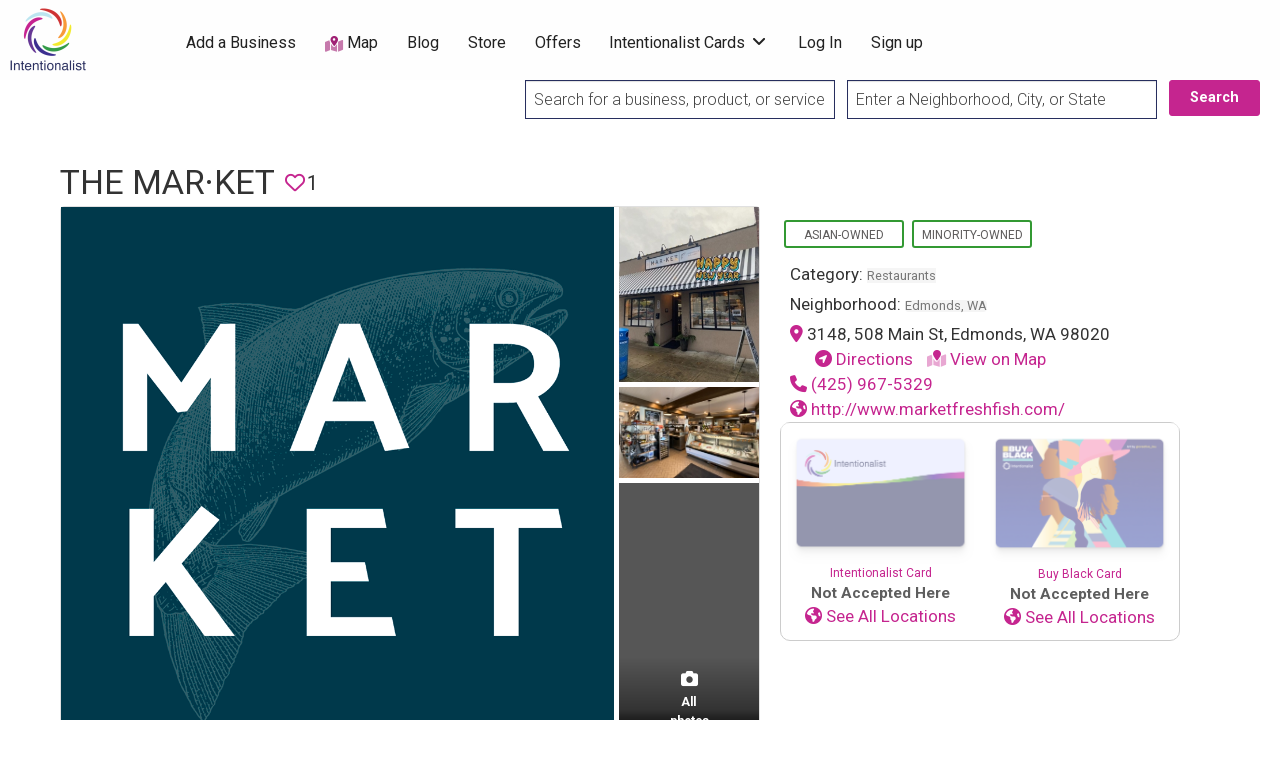

--- FILE ---
content_type: text/html; charset=UTF-8
request_url: https://intentionalist.com/b/the-mar%C2%B7ket/
body_size: 28663
content:
<!DOCTYPE html>
<html lang="en-US" class="no-js">
	<head>
		<meta charset="UTF-8">
        <meta name="viewport" content="width=device-width, initial-scale=1, maximum-scale=1">
        
        <link rel="profile" href="https://gmpg.org/xfn/11">
        <link href="https://fonts.googleapis.com/css?family=Roboto:300,400,700|Roboto+Slab:700&display=swap"
              rel="stylesheet">
        
        <meta name="google-site-verification" content="6uE6YigLryjOYVUWQ8-ZGLazG8q7plDTrGjuaLnl9cg"/>
        <meta name="facebook-domain-verification" content="97ajc80kobn0ep1r2cvbetkp2bsp5b"/>
        
        
		<meta name='robots' content='index, follow, max-image-preview:large, max-snippet:-1, max-video-preview:-1' />

	<!-- This site is optimized with the Yoast SEO Premium plugin v26.8 (Yoast SEO v26.8) - https://yoast.com/product/yoast-seo-premium-wordpress/ -->
	<title>The MAR·KET - Intentionalist</title>
	<link rel="canonical" href="https://intentionalist.com/b/the-mar·ket/" />
	<meta property="og:locale" content="en_US" />
	<meta property="og:type" content="article" />
	<meta property="og:title" content="The MAR·KET" />
	<meta property="og:description" content="The Pacific Northwest is uniquely suited to provide one thing in particular: fresh fish. In celebration of fresh fish, Edmonds restaurant and fish market, The MAR·KET, features a delectable menu of fish and chips, fish tacos, poke, chowder, and more alongside fresh fish for sale! If your mouth waters at the fresh salmon, halibut, or [&hellip;]" />
	<meta property="og:url" content="https://intentionalist.com/b/the-mar·ket/" />
	<meta property="og:site_name" content="Intentionalist" />
	<meta property="article:publisher" content="https://www.facebook.com/Intentionalist" />
	<meta property="article:modified_time" content="2020-02-01T06:33:24+00:00" />
	<meta property="og:image" content="https://intentionalist.com/wp-content/uploads/2020/01/mar-ket.png" />
	<meta property="og:image:width" content="960" />
	<meta property="og:image:height" content="960" />
	<meta property="og:image:type" content="image/png" />
	<meta name="twitter:card" content="summary_large_image" />
	<meta name="twitter:site" content="@Intentionalist_" />
	<meta name="twitter:label1" content="Est. reading time" />
	<meta name="twitter:data1" content="1 minute" />
	<!-- / Yoast SEO Premium plugin. -->


<link rel='dns-prefetch' href='//cdnjs.cloudflare.com' />
<link rel='dns-prefetch' href='//platform-api.sharethis.com' />
<link rel='dns-prefetch' href='//kit.fontawesome.com' />
<link rel='dns-prefetch' href='//fonts.googleapis.com' />
<link rel="alternate" type="application/rss+xml" title="Intentionalist &raquo; Feed" href="https://intentionalist.com/feed/" />
		<style>
			.lazyload,
			.lazyloading {
				max-width: 100%;
			}
		</style>
		<style id='wp-img-auto-sizes-contain-inline-css' type='text/css'>
img:is([sizes=auto i],[sizes^="auto," i]){contain-intrinsic-size:3000px 1500px}
/*# sourceURL=wp-img-auto-sizes-contain-inline-css */
</style>
<link rel='stylesheet' id='i13-select2-css' href='https://cdnjs.cloudflare.com/ajax/libs/select2/4.0.13/css/select2.min.css?ver=843beb9bbd7d4e5439da2e0263e15202' type='text/css' media='all' />
<link rel='stylesheet' id='jquery-ui-css-css' href='https://cdnjs.cloudflare.com/ajax/libs/jqueryui/1.14.1/themes/base/jquery-ui.css?ver=843beb9bbd7d4e5439da2e0263e15202' type='text/css' media='all' />
<link rel='stylesheet' id='jquery-confirm-css-css' href='https://cdnjs.cloudflare.com/ajax/libs/jquery-confirm/3.3.2/jquery-confirm.min.css?ver=843beb9bbd7d4e5439da2e0263e15202' type='text/css' media='all' />
<link rel='stylesheet' id='jquery-notify-css-css' href='https://cdnjs.cloudflare.com/ajax/libs/notify/0.4.2/styles/metro/notify-metro.css?ver=843beb9bbd7d4e5439da2e0263e15202' type='text/css' media='all' />
<link rel='stylesheet' id='wpa-css-css' href='https://intentionalist.com/wp-content/plugins/wp-attachments/styles/0/wpa.css?ver=843beb9bbd7d4e5439da2e0263e15202' type='text/css' media='all' />
<link rel='stylesheet' id='acfwf-wc-cart-block-integration-css' href='https://intentionalist.com/wp-content/plugins/advanced-coupons-for-woocommerce-free/dist/assets/index-467dde24.css?ver=1766415283' type='text/css' media='all' />
<link rel='stylesheet' id='acfwf-wc-checkout-block-integration-css' href='https://intentionalist.com/wp-content/plugins/advanced-coupons-for-woocommerce-free/dist/assets/index-2a7d8588.css?ver=1766415283' type='text/css' media='all' />
<link rel='stylesheet' id='i13-passes-base-css' href='https://intentionalist.com/wp-content/plugins/i13-core/assets/css/passes/passes-base.min.css?ver=1.3.0' type='text/css' media='all' />
<style id='wp-emoji-styles-inline-css' type='text/css'>

	img.wp-smiley, img.emoji {
		display: inline !important;
		border: none !important;
		box-shadow: none !important;
		height: 1em !important;
		width: 1em !important;
		margin: 0 0.07em !important;
		vertical-align: -0.1em !important;
		background: none !important;
		padding: 0 !important;
	}
/*# sourceURL=wp-emoji-styles-inline-css */
</style>
<link rel='stylesheet' id='wp-block-library-css' href='https://intentionalist.com/wp-includes/css/dist/block-library/style.min.css?ver=843beb9bbd7d4e5439da2e0263e15202' type='text/css' media='all' />
<style id='global-styles-inline-css' type='text/css'>
:root{--wp--preset--aspect-ratio--square: 1;--wp--preset--aspect-ratio--4-3: 4/3;--wp--preset--aspect-ratio--3-4: 3/4;--wp--preset--aspect-ratio--3-2: 3/2;--wp--preset--aspect-ratio--2-3: 2/3;--wp--preset--aspect-ratio--16-9: 16/9;--wp--preset--aspect-ratio--9-16: 9/16;--wp--preset--color--black: #000000;--wp--preset--color--cyan-bluish-gray: #abb8c3;--wp--preset--color--white: #ffffff;--wp--preset--color--pale-pink: #f78da7;--wp--preset--color--vivid-red: #cf2e2e;--wp--preset--color--luminous-vivid-orange: #ff6900;--wp--preset--color--luminous-vivid-amber: #fcb900;--wp--preset--color--light-green-cyan: #7bdcb5;--wp--preset--color--vivid-green-cyan: #00d084;--wp--preset--color--pale-cyan-blue: #8ed1fc;--wp--preset--color--vivid-cyan-blue: #0693e3;--wp--preset--color--vivid-purple: #9b51e0;--wp--preset--gradient--vivid-cyan-blue-to-vivid-purple: linear-gradient(135deg,rgb(6,147,227) 0%,rgb(155,81,224) 100%);--wp--preset--gradient--light-green-cyan-to-vivid-green-cyan: linear-gradient(135deg,rgb(122,220,180) 0%,rgb(0,208,130) 100%);--wp--preset--gradient--luminous-vivid-amber-to-luminous-vivid-orange: linear-gradient(135deg,rgb(252,185,0) 0%,rgb(255,105,0) 100%);--wp--preset--gradient--luminous-vivid-orange-to-vivid-red: linear-gradient(135deg,rgb(255,105,0) 0%,rgb(207,46,46) 100%);--wp--preset--gradient--very-light-gray-to-cyan-bluish-gray: linear-gradient(135deg,rgb(238,238,238) 0%,rgb(169,184,195) 100%);--wp--preset--gradient--cool-to-warm-spectrum: linear-gradient(135deg,rgb(74,234,220) 0%,rgb(151,120,209) 20%,rgb(207,42,186) 40%,rgb(238,44,130) 60%,rgb(251,105,98) 80%,rgb(254,248,76) 100%);--wp--preset--gradient--blush-light-purple: linear-gradient(135deg,rgb(255,206,236) 0%,rgb(152,150,240) 100%);--wp--preset--gradient--blush-bordeaux: linear-gradient(135deg,rgb(254,205,165) 0%,rgb(254,45,45) 50%,rgb(107,0,62) 100%);--wp--preset--gradient--luminous-dusk: linear-gradient(135deg,rgb(255,203,112) 0%,rgb(199,81,192) 50%,rgb(65,88,208) 100%);--wp--preset--gradient--pale-ocean: linear-gradient(135deg,rgb(255,245,203) 0%,rgb(182,227,212) 50%,rgb(51,167,181) 100%);--wp--preset--gradient--electric-grass: linear-gradient(135deg,rgb(202,248,128) 0%,rgb(113,206,126) 100%);--wp--preset--gradient--midnight: linear-gradient(135deg,rgb(2,3,129) 0%,rgb(40,116,252) 100%);--wp--preset--font-size--small: 13px;--wp--preset--font-size--medium: 20px;--wp--preset--font-size--large: 36px;--wp--preset--font-size--x-large: 42px;--wp--preset--spacing--20: 0.44rem;--wp--preset--spacing--30: 0.67rem;--wp--preset--spacing--40: 1rem;--wp--preset--spacing--50: 1.5rem;--wp--preset--spacing--60: 2.25rem;--wp--preset--spacing--70: 3.38rem;--wp--preset--spacing--80: 5.06rem;--wp--preset--shadow--natural: 6px 6px 9px rgba(0, 0, 0, 0.2);--wp--preset--shadow--deep: 12px 12px 50px rgba(0, 0, 0, 0.4);--wp--preset--shadow--sharp: 6px 6px 0px rgba(0, 0, 0, 0.2);--wp--preset--shadow--outlined: 6px 6px 0px -3px rgb(255, 255, 255), 6px 6px rgb(0, 0, 0);--wp--preset--shadow--crisp: 6px 6px 0px rgb(0, 0, 0);}:where(.is-layout-flex){gap: 0.5em;}:where(.is-layout-grid){gap: 0.5em;}body .is-layout-flex{display: flex;}.is-layout-flex{flex-wrap: wrap;align-items: center;}.is-layout-flex > :is(*, div){margin: 0;}body .is-layout-grid{display: grid;}.is-layout-grid > :is(*, div){margin: 0;}:where(.wp-block-columns.is-layout-flex){gap: 2em;}:where(.wp-block-columns.is-layout-grid){gap: 2em;}:where(.wp-block-post-template.is-layout-flex){gap: 1.25em;}:where(.wp-block-post-template.is-layout-grid){gap: 1.25em;}.has-black-color{color: var(--wp--preset--color--black) !important;}.has-cyan-bluish-gray-color{color: var(--wp--preset--color--cyan-bluish-gray) !important;}.has-white-color{color: var(--wp--preset--color--white) !important;}.has-pale-pink-color{color: var(--wp--preset--color--pale-pink) !important;}.has-vivid-red-color{color: var(--wp--preset--color--vivid-red) !important;}.has-luminous-vivid-orange-color{color: var(--wp--preset--color--luminous-vivid-orange) !important;}.has-luminous-vivid-amber-color{color: var(--wp--preset--color--luminous-vivid-amber) !important;}.has-light-green-cyan-color{color: var(--wp--preset--color--light-green-cyan) !important;}.has-vivid-green-cyan-color{color: var(--wp--preset--color--vivid-green-cyan) !important;}.has-pale-cyan-blue-color{color: var(--wp--preset--color--pale-cyan-blue) !important;}.has-vivid-cyan-blue-color{color: var(--wp--preset--color--vivid-cyan-blue) !important;}.has-vivid-purple-color{color: var(--wp--preset--color--vivid-purple) !important;}.has-black-background-color{background-color: var(--wp--preset--color--black) !important;}.has-cyan-bluish-gray-background-color{background-color: var(--wp--preset--color--cyan-bluish-gray) !important;}.has-white-background-color{background-color: var(--wp--preset--color--white) !important;}.has-pale-pink-background-color{background-color: var(--wp--preset--color--pale-pink) !important;}.has-vivid-red-background-color{background-color: var(--wp--preset--color--vivid-red) !important;}.has-luminous-vivid-orange-background-color{background-color: var(--wp--preset--color--luminous-vivid-orange) !important;}.has-luminous-vivid-amber-background-color{background-color: var(--wp--preset--color--luminous-vivid-amber) !important;}.has-light-green-cyan-background-color{background-color: var(--wp--preset--color--light-green-cyan) !important;}.has-vivid-green-cyan-background-color{background-color: var(--wp--preset--color--vivid-green-cyan) !important;}.has-pale-cyan-blue-background-color{background-color: var(--wp--preset--color--pale-cyan-blue) !important;}.has-vivid-cyan-blue-background-color{background-color: var(--wp--preset--color--vivid-cyan-blue) !important;}.has-vivid-purple-background-color{background-color: var(--wp--preset--color--vivid-purple) !important;}.has-black-border-color{border-color: var(--wp--preset--color--black) !important;}.has-cyan-bluish-gray-border-color{border-color: var(--wp--preset--color--cyan-bluish-gray) !important;}.has-white-border-color{border-color: var(--wp--preset--color--white) !important;}.has-pale-pink-border-color{border-color: var(--wp--preset--color--pale-pink) !important;}.has-vivid-red-border-color{border-color: var(--wp--preset--color--vivid-red) !important;}.has-luminous-vivid-orange-border-color{border-color: var(--wp--preset--color--luminous-vivid-orange) !important;}.has-luminous-vivid-amber-border-color{border-color: var(--wp--preset--color--luminous-vivid-amber) !important;}.has-light-green-cyan-border-color{border-color: var(--wp--preset--color--light-green-cyan) !important;}.has-vivid-green-cyan-border-color{border-color: var(--wp--preset--color--vivid-green-cyan) !important;}.has-pale-cyan-blue-border-color{border-color: var(--wp--preset--color--pale-cyan-blue) !important;}.has-vivid-cyan-blue-border-color{border-color: var(--wp--preset--color--vivid-cyan-blue) !important;}.has-vivid-purple-border-color{border-color: var(--wp--preset--color--vivid-purple) !important;}.has-vivid-cyan-blue-to-vivid-purple-gradient-background{background: var(--wp--preset--gradient--vivid-cyan-blue-to-vivid-purple) !important;}.has-light-green-cyan-to-vivid-green-cyan-gradient-background{background: var(--wp--preset--gradient--light-green-cyan-to-vivid-green-cyan) !important;}.has-luminous-vivid-amber-to-luminous-vivid-orange-gradient-background{background: var(--wp--preset--gradient--luminous-vivid-amber-to-luminous-vivid-orange) !important;}.has-luminous-vivid-orange-to-vivid-red-gradient-background{background: var(--wp--preset--gradient--luminous-vivid-orange-to-vivid-red) !important;}.has-very-light-gray-to-cyan-bluish-gray-gradient-background{background: var(--wp--preset--gradient--very-light-gray-to-cyan-bluish-gray) !important;}.has-cool-to-warm-spectrum-gradient-background{background: var(--wp--preset--gradient--cool-to-warm-spectrum) !important;}.has-blush-light-purple-gradient-background{background: var(--wp--preset--gradient--blush-light-purple) !important;}.has-blush-bordeaux-gradient-background{background: var(--wp--preset--gradient--blush-bordeaux) !important;}.has-luminous-dusk-gradient-background{background: var(--wp--preset--gradient--luminous-dusk) !important;}.has-pale-ocean-gradient-background{background: var(--wp--preset--gradient--pale-ocean) !important;}.has-electric-grass-gradient-background{background: var(--wp--preset--gradient--electric-grass) !important;}.has-midnight-gradient-background{background: var(--wp--preset--gradient--midnight) !important;}.has-small-font-size{font-size: var(--wp--preset--font-size--small) !important;}.has-medium-font-size{font-size: var(--wp--preset--font-size--medium) !important;}.has-large-font-size{font-size: var(--wp--preset--font-size--large) !important;}.has-x-large-font-size{font-size: var(--wp--preset--font-size--x-large) !important;}
/*# sourceURL=global-styles-inline-css */
</style>

<link rel='stylesheet' id='swiper-css-css' href='https://intentionalist.com/wp-content/plugins/instagram-widget-by-wpzoom/dist/styles/library/swiper.css?ver=7.4.1' type='text/css' media='all' />
<link rel='stylesheet' id='dashicons-css' href='https://intentionalist.com/wp-includes/css/dashicons.min.css?ver=843beb9bbd7d4e5439da2e0263e15202' type='text/css' media='all' />
<link rel='stylesheet' id='magnific-popup-css' href='https://intentionalist.com/wp-content/plugins/instagram-widget-by-wpzoom/dist/styles/library/magnific-popup.css?ver=2.3.2' type='text/css' media='all' />
<link rel='stylesheet' id='wpz-insta_block-frontend-style-css' href='https://intentionalist.com/wp-content/plugins/instagram-widget-by-wpzoom/dist/styles/frontend/index.css?ver=css-4b331c57b581' type='text/css' media='all' />
<style id='classic-theme-styles-inline-css' type='text/css'>
/*! This file is auto-generated */
.wp-block-button__link{color:#fff;background-color:#32373c;border-radius:9999px;box-shadow:none;text-decoration:none;padding:calc(.667em + 2px) calc(1.333em + 2px);font-size:1.125em}.wp-block-file__button{background:#32373c;color:#fff;text-decoration:none}
/*# sourceURL=/wp-includes/css/classic-themes.min.css */
</style>
<link rel='stylesheet' id='shp-public-css' href='https://intentionalist.com/wp-content/plugins/hippoo-shippo-integration-for-woocommerce/assets/css/public-style.css?ver=1.2.0' type='text/css' media='all' />
<link rel='stylesheet' id='sendle-tracking-style-css' href='https://intentionalist.com/wp-content/plugins/official-sendle-shipping-method/style.css?ver=6.03' type='text/css' media='all' />
<link rel='stylesheet' id='SearchAutocomplete-theme-css' href='https://intentionalist.com/wp-content/plugins/search-autocomplete/css/aristo/jquery-ui-aristo.min.css?ver=1.9.2' type='text/css' media='all' />
<link rel='stylesheet' id='share-this-share-buttons-sticky-css' href='https://intentionalist.com/wp-content/plugins/sharethis-share-buttons/css/mu-style.css?ver=1754682809' type='text/css' media='all' />
<link rel='stylesheet' id='webmention-css' href='https://intentionalist.com/wp-content/plugins/webmention/assets/css/webmention.css?ver=5.6.2' type='text/css' media='all' />
<link rel='stylesheet' id='wpmenucart-icons-css' href='https://intentionalist.com/wp-content/plugins/woocommerce-menu-bar-cart/assets/css/wpmenucart-icons.min.css?ver=2.14.12' type='text/css' media='all' />
<style id='wpmenucart-icons-inline-css' type='text/css'>
@font-face{font-family:WPMenuCart;src:url(https://intentionalist.com/wp-content/plugins/woocommerce-menu-bar-cart/assets/fonts/WPMenuCart.eot);src:url(https://intentionalist.com/wp-content/plugins/woocommerce-menu-bar-cart/assets/fonts/WPMenuCart.eot?#iefix) format('embedded-opentype'),url(https://intentionalist.com/wp-content/plugins/woocommerce-menu-bar-cart/assets/fonts/WPMenuCart.woff2) format('woff2'),url(https://intentionalist.com/wp-content/plugins/woocommerce-menu-bar-cart/assets/fonts/WPMenuCart.woff) format('woff'),url(https://intentionalist.com/wp-content/plugins/woocommerce-menu-bar-cart/assets/fonts/WPMenuCart.ttf) format('truetype'),url(https://intentionalist.com/wp-content/plugins/woocommerce-menu-bar-cart/assets/fonts/WPMenuCart.svg#WPMenuCart) format('svg');font-weight:400;font-style:normal;font-display:swap}
/*# sourceURL=wpmenucart-icons-inline-css */
</style>
<link rel='stylesheet' id='wpmenucart-css' href='https://intentionalist.com/wp-content/plugins/woocommerce-menu-bar-cart/assets/css/wpmenucart-main.min.css?ver=2.14.12' type='text/css' media='all' />
<link rel='stylesheet' id='woocommerce-layout-css' href='https://intentionalist.com/wp-content/plugins/woocommerce/assets/css/woocommerce-layout.css?ver=10.4.3' type='text/css' media='all' />
<link rel='stylesheet' id='woocommerce-smallscreen-css' href='https://intentionalist.com/wp-content/plugins/woocommerce/assets/css/woocommerce-smallscreen.css?ver=10.4.3' type='text/css' media='only screen and (max-width: 768px)' />
<link rel='stylesheet' id='woocommerce-general-css' href='https://intentionalist.com/wp-content/plugins/woocommerce/assets/css/woocommerce.css?ver=10.4.3' type='text/css' media='all' />
<style id='woocommerce-inline-inline-css' type='text/css'>
.woocommerce form .form-row .required { visibility: visible; }
/*# sourceURL=woocommerce-inline-inline-css */
</style>
<link rel='stylesheet' id='if-menu-site-css-css' href='https://intentionalist.com/wp-content/plugins/if-menu/assets/if-menu-site.css?ver=843beb9bbd7d4e5439da2e0263e15202' type='text/css' media='all' />
<link rel='stylesheet' id='woo-order-status-per-productaaa-css' href='https://intentionalist.com/wp-content/plugins/woo-order-status-per-product/public/css/woo-order-status-for-items-public.css?ver=1.0.0' type='text/css' media='all' />
<link rel='stylesheet' id='foundation-css' href='https://intentionalist.com/wp-content/themes/intentionalist-vantage-custom/assets/css/foundation.min.css?ver=6.2.4' type='text/css' media='all' />
<link rel='stylesheet' id='slick-css' href='https://intentionalist.com/wp-content/themes/intentionalist-vantage-custom/assets/js/lib/slick/slick.min.css?ver=1.6.0' type='text/css' media='all' />
<link rel='stylesheet' id='slick-theme-css' href='https://intentionalist.com/wp-content/themes/intentionalist-vantage-custom/assets/js/lib/slick/slick-theme.min.css?ver=1.6.0' type='text/css' media='all' />
<link rel='stylesheet' id='font-awesome-css' href='//kit.fontawesome.com/77e2e14346.css?ver=843beb9bbd7d4e5439da2e0263e15202' type='text/css' media='all' />
<link rel='stylesheet' id='google-fonts-css' href='//fonts.googleapis.com/css?family=Roboto%3A300%2C400%2C500%2C600%2C700%2C800%7CRoboto+Slab%3A300%2C400%2C500%2C600%2C700%2C800&#038;ver=843beb9bbd7d4e5439da2e0263e15202' type='text/css' media='all' />
<link rel='stylesheet' id='theme-styles-css' href='https://intentionalist.com/wp-content/themes/intentionalist-vantage-custom/assets/css/style.min.css?ver=4.1.3' type='text/css' media='all' />
<style id='theme-styles-inline-css' type='text/css'>
/* Vantage Theme WooCommerce Overrides */

.woocommerce ul.products li.product {
	background-color: #FFFFFF;
	border-radius: 4px;
	box-shadow: 0 0 0 1px rgba(0, 0, 0, 0.03), 0 1px 1px 0 rgba(0, 0, 0, 0.05), 0 2px 5px 0 rgba(0, 0, 0, 0.05);
}

.at-wc-product-body-wrap {
	padding: 0 20px 20px;
}

.woocommerce ul.products li.product .star-rating {
	color: #666;
}

.woocommerce ul.products li.product .price del {
	display: inline-block;
}

.woocommerce a.added_to_cart {
	padding-top: 0.8em;
	vertical-align: middle;
	font-size: 16px;
	margin-left: 5px;
}

.woocommerce #respond input#submit, .woocommerce a.button, .woocommerce button.button, .woocommerce input.button,
.woocommerce #respond input#submit.alt, .woocommerce a.button.alt, .woocommerce button.button.alt, .woocommerce input.button.alt {
	font-size: 0.9rem;
	font-weight: 400;
	background-color: #fefefe;
	color: #c5258f;
	border: solid 1px #c5258f;
	border-radius: 0;
	padding: 0.85em 1em;
}

.woocommerce #respond input#submit.alt.disabled, .woocommerce #respond input#submit.alt.disabled:hover, .woocommerce #respond input#submit.alt:disabled, .woocommerce #respond input#submit.alt:disabled:hover, .woocommerce #respond input#submit.alt:disabled[disabled], .woocommerce #respond input#submit.alt:disabled[disabled]:hover, .woocommerce a.button.alt.disabled, .woocommerce a.button.alt.disabled:hover, .woocommerce a.button.alt:disabled, .woocommerce a.button.alt:disabled:hover, .woocommerce a.button.alt:disabled[disabled], .woocommerce a.button.alt:disabled[disabled]:hover, .woocommerce button.button.alt.disabled, .woocommerce button.button.alt.disabled:hover, .woocommerce button.button.alt:disabled, .woocommerce button.button.alt:disabled:hover, .woocommerce button.button.alt:disabled[disabled], .woocommerce button.button.alt:disabled[disabled]:hover, .woocommerce input.button.alt.disabled, .woocommerce input.button.alt.disabled:hover, .woocommerce input.button.alt:disabled, .woocommerce input.button.alt:disabled:hover, .woocommerce input.button.alt:disabled[disabled], .woocommerce input.button.alt:disabled[disabled]:hover {
	background-color: #c5258f;
}

.woocommerce #respond input#submit:hover, .woocommerce a.button:hover, .woocommerce button.button:hover, .woocommerce input.button:hover, .woocommerce #respond input#submit.alt:hover, .woocommerce a.button.alt:hover, .woocommerce button.button.alt:hover, .woocommerce input.button.alt:hover {
	color: #fefefe;
	background-color: #c5258f;
}

.woocommerce #respond input#submit.loading, .woocommerce a.button.loading, .woocommerce button.button.loading, .woocommerce input.button.loading {
	opacity: .7;
}
.woocommerce table tbody {
	border: 0;
	background: none;
}

.woocommerce div.product .woocommerce-tabs ul.tabs {
	margin: 0;
	background: none;
	border: 0;
}

.woocommerce div.product .woocommerce-tabs ul.tabs li,
.woocommerce div.product .woocommerce-tabs ul.tabs:before,
.woocommerce div.product .woocommerce-tabs ul.tabs li:after,
.woocommerce div.product .woocommerce-tabs ul.tabs li:before {
	border: 0;
	box-shadow: 0 0 0 1px rgba(0, 0, 0, 0.03), 0 1px 1px 0 rgba(0, 0, 0, 0.05), 0 2px 5px 0 rgba(0, 0, 0, 0.05);
}

.woocommerce div.product .woocommerce-tabs .panel {
	background-color: #FFFFFF;
	padding: 2em;
	border-radius: 4px;
  box-shadow: 0 0 0 1px rgba(0, 0, 0, 0.03), 0 1px 1px 0 rgba(0, 0, 0, 0.05), 0 2px 5px 0 rgba(0, 0, 0, 0.05);
}

li.menu-item span.current-cart-count.badge {
	position: relative;
	left: -14px;
	top: -7px;
	padding: 2px 5px !important;
	border-radius: 4px;
	opacity: 0.8;
	min-width: 15px;
}

.woocommerce table.shop_table {
	border: 0;
	border-radius: 0;
}

.woocommerce tbody tr {
	background-color: #FFFFFF;
}

.woocommerce thead th {
  vertical-align: bottom;
  border-bottom: 1px solid #ECEEEF;
  background-color: #FFF;
}

.woocommerce table td {
  border-top: 1px solid #ECEEEF;
	border-bottom: 0;
}

.woocommerce th.product-total,
.woocommerce td.product-total,
.woocommerce th.product-subtotal,
.woocommerce td.product-subtotal {
	text-align: right;
}

.woocommerce tr.cart_item td.product-thumbnail img {
	border-radius: 50%;
}

.woocommerce #content table.cart td.actions .input-text, .woocommerce table.cart td.actions .input-text, .woocommerce-page #content table.cart td.actions .input-text, .woocommerce-page table.cart td.actions .input-text {
	width: 60%;
}

.woocommerce tr.order-total td,
.woocommerce tr.cart-subtotal td {
	text-align: right;
}

#add_payment_method table.cart td.actions .coupon .input-text, .woocommerce-cart table.cart td.actions .coupon .input-text, .woocommerce-checkout table.cart td.actions .coupon .input-text {
	border: 0;
}


		/* Header Site Title */
		.header .site-title {
			clip: rect(1px, 1px, 1px, 1px);
			position: absolute;
		}
	

		/* Header Site Tagline */
		.header .site-description {
			clip: rect(1px, 1px, 1px, 1px);
			position: absolute;
		}
	
/*# sourceURL=theme-styles-inline-css */
</style>
<link rel='stylesheet' id='intentionalist-custom-css-css' href='https://intentionalist.com/wp-content/themes/intentionalist-vantage-custom/assets/css/custom-css.min.css?ver=1720764567' type='text/css' media='all' />
<link rel='stylesheet' id='universal-search-css-css' href='https://intentionalist.com/wp-content/themes/intentionalist-vantage-custom/assets/css/universal-search-bar.css?ver=1676178784' type='text/css' media='all' />
<link rel='stylesheet' id='custom-vantage-css-css' href='https://intentionalist.com/wp-content/themes/intentionalist-vantage-custom/assets/css/custom-vantage.css?ver=1752559395' type='text/css' media='all' />
<link rel='stylesheet' id='ccf-form-css-css' href='https://intentionalist.com/wp-content/themes/intentionalist-vantage-custom/assets/css/ccf-form.css?ver=1613106811' type='text/css' media='all' />
<link rel='stylesheet' id='footer-css' href='https://intentionalist.com/wp-content/themes/intentionalist-vantage-custom/assets/css/footer.css?ver=1614660385' type='text/css' media='all' />
<link rel='stylesheet' id='material-icons-css-css' href='https://fonts.googleapis.com/icon?family=Material+Icons&#038;ver=843beb9bbd7d4e5439da2e0263e15202' type='text/css' media='all' />
<link rel='stylesheet' id='events_list_css-css' href='https://intentionalist.com/wp-content/themes/intentionalist-vantage-custom/assets/css/events-list.css?ver=1613106811' type='text/css' media='all' />
<link rel='stylesheet' id='new-theme-css-css' href='https://intentionalist.com/wp-content/themes/intentionalist-vantage-custom/assets/css/new-theme.css?ver=1765925233' type='text/css' media='all' />
<link rel='stylesheet' id='heateor_sss_frontend_css-css' href='https://intentionalist.com/wp-content/plugins/sassy-social-share/public/css/sassy-social-share-public.css?ver=3.3.79' type='text/css' media='all' />
<style id='heateor_sss_frontend_css-inline-css' type='text/css'>
.heateor_sss_button_instagram span.heateor_sss_svg,a.heateor_sss_instagram span.heateor_sss_svg{background:radial-gradient(circle at 30% 107%,#fdf497 0,#fdf497 5%,#fd5949 45%,#d6249f 60%,#285aeb 90%)}.heateor_sss_horizontal_sharing .heateor_sss_svg,.heateor_sss_standard_follow_icons_container .heateor_sss_svg{color:#fff;border-width:0px;border-style:solid;border-color:transparent}.heateor_sss_horizontal_sharing .heateorSssTCBackground{color:#666}.heateor_sss_horizontal_sharing span.heateor_sss_svg:hover,.heateor_sss_standard_follow_icons_container span.heateor_sss_svg:hover{border-color:transparent;}.heateor_sss_vertical_sharing span.heateor_sss_svg,.heateor_sss_floating_follow_icons_container span.heateor_sss_svg{color:#fff;border-width:0px;border-style:solid;border-color:transparent;}.heateor_sss_vertical_sharing .heateorSssTCBackground{color:#666;}.heateor_sss_vertical_sharing span.heateor_sss_svg:hover,.heateor_sss_floating_follow_icons_container span.heateor_sss_svg:hover{border-color:transparent;}@media screen and (max-width:783px) {.heateor_sss_vertical_sharing{display:none!important}}
/*# sourceURL=heateor_sss_frontend_css-inline-css */
</style>
<link rel='stylesheet' id='woo_discount_pro_style-css' href='https://intentionalist.com/wp-content/plugins/woo-discount-rules-pro/Assets/Css/awdr_style.css?ver=2.6.13' type='text/css' media='all' />
<script type="text/javascript">
            window._nslDOMReady = (function () {
                const executedCallbacks = new Set();
            
                return function (callback) {
                    /**
                    * Third parties might dispatch DOMContentLoaded events, so we need to ensure that we only run our callback once!
                    */
                    if (executedCallbacks.has(callback)) return;
            
                    const wrappedCallback = function () {
                        if (executedCallbacks.has(callback)) return;
                        executedCallbacks.add(callback);
                        callback();
                    };
            
                    if (document.readyState === "complete" || document.readyState === "interactive") {
                        wrappedCallback();
                    } else {
                        document.addEventListener("DOMContentLoaded", wrappedCallback);
                    }
                };
            })();
        </script><script id="jquery-core-js-extra">
var AppThemes = {"ajaxurl":"/wp-admin/admin-ajax.php","current_url":"https://intentionalist.com/b/the-mar%C2%B7ket/"};
//# sourceURL=jquery-core-js-extra
</script>
<script src="https://intentionalist.com/wp-includes/js/jquery/jquery.min.js?ver=3.7.1" id="jquery-core-js"></script>
<script src="https://intentionalist.com/wp-includes/js/jquery/jquery-migrate.min.js?ver=3.4.1" id="jquery-migrate-js"></script>
<script src="https://cdnjs.cloudflare.com/ajax/libs/jqueryui/1.14.1/jquery-ui.min.js?ver=1.12.1" id="jquery-ui-js-js"></script>
<script src="https://cdnjs.cloudflare.com/ajax/libs/jquery-confirm/3.3.2/jquery-confirm.min.js?ver=843beb9bbd7d4e5439da2e0263e15202" id="jquery-confirm-js-js"></script>
<script src="https://cdnjs.cloudflare.com/ajax/libs/notify/0.4.2/notify.min.js?ver=843beb9bbd7d4e5439da2e0263e15202" id="jquery-notify-js-js"></script>
<script src="https://intentionalist.com/wp-includes/js/underscore.min.js?ver=1.13.7" id="underscore-js"></script>
<script id="wp-util-js-extra">
var _wpUtilSettings = {"ajax":{"url":"/wp-admin/admin-ajax.php"}};
//# sourceURL=wp-util-js-extra
</script>
<script src="https://intentionalist.com/wp-includes/js/wp-util.min.js?ver=843beb9bbd7d4e5439da2e0263e15202" id="wp-util-js"></script>
<script src="https://intentionalist.com/wp-content/plugins/instagram-widget-by-wpzoom/dist/scripts/library/magnific-popup.js?ver=1768804433" id="magnific-popup-js"></script>
<script src="https://intentionalist.com/wp-content/plugins/instagram-widget-by-wpzoom/dist/scripts/library/swiper.js?ver=7.4.1" id="swiper-js-js"></script>
<script src="https://intentionalist.com/wp-content/plugins/instagram-widget-by-wpzoom/dist/scripts/frontend/block.js?ver=6c9dcb21b2da662ca82d" id="wpz-insta_block-frontend-script-js"></script>
<script src="//platform-api.sharethis.com/js/sharethis.js?ver=2.3.6#property=5a73a0d187331000110e4a2a&amp;product=inline-buttons&amp;source=sharethis-share-buttons-wordpress" id="share-this-share-buttons-mu-js"></script>
<script src="https://intentionalist.com/wp-content/plugins/woocommerce/assets/js/jquery-blockui/jquery.blockUI.min.js?ver=2.7.0-wc.10.4.3" id="wc-jquery-blockui-js" defer data-wp-strategy="defer"></script>
<script src="https://intentionalist.com/wp-content/plugins/woocommerce/assets/js/js-cookie/js.cookie.min.js?ver=2.1.4-wc.10.4.3" id="wc-js-cookie-js" defer data-wp-strategy="defer"></script>
<script id="woocommerce-js-extra">
var woocommerce_params = {"ajax_url":"/wp-admin/admin-ajax.php","wc_ajax_url":"/?wc-ajax=%%endpoint%%","i18n_password_show":"Show password","i18n_password_hide":"Hide password"};
//# sourceURL=woocommerce-js-extra
</script>
<script src="https://intentionalist.com/wp-content/plugins/woocommerce/assets/js/frontend/woocommerce.min.js?ver=10.4.3" id="woocommerce-js" defer data-wp-strategy="defer"></script>
<script id="checkin_script-js-extra">
var wpAjax = {"ajaxurl":"https://intentionalist.com/wp-admin/admin-ajax.php"};
//# sourceURL=checkin_script-js-extra
</script>
<script src="https://intentionalist.com/wp-content/themes/intentionalist-vantage-custom/assets/js/src/checkin.js?ver=1.1" id="checkin_script-js"></script>
<script src="//kit.fontawesome.com/77e2e14346.js?ver=843beb9bbd7d4e5439da2e0263e15202" id="font-awesome-js"></script>
<meta name="generator" content="Advanced Coupons for WooCommerce Free v4.7.1" /><!-- FullStory WP Integration -->
<script>
window['_fs_debug'] = 'false';
window['_fs_org'] = '7WPYJ';

window['_fs_host'] = 'fullstory.com';
window['_fs_script'] = 'edge.fullstory.com/s/fs.js';
window['_fs_namespace'] = 'FS';
(function(m,n,e,t,l,o,g,y){
    if (e in m) {if(m.console && m.console.log) { m.console.log('FullStory namespace conflict. Please set window["_fs_namespace"].');} return;}
    g=m[e]=function(a,b,s){g.q?g.q.push([a,b,s]):g._api(a,b,s);};g.q=[];
    o=n.createElement(t);o.async=1;o.crossOrigin='anonymous';o.src='https://'+_fs_script;
    y=n.getElementsByTagName(t)[0];y.parentNode.insertBefore(o,y);
    g.identify=function(i,v,s){g(l,{uid:i},s);if(v)g(l,v,s)};g.setUserVars=function(v,s){g(l,v,s)};g.event=function(i,v,s){g('event',{n:i,p:v},s)};
    g.anonymize=function(){g.identify(!!0)};
    g.shutdown=function(){g("rec",!1)};g.restart=function(){g("rec",!0)};
    g.log = function(a,b){g("log",[a,b])};
    g.consent=function(a){g("consent",!arguments.length||a)};
    g.identifyAccount=function(i,v){o='account';v=v||{};v.acctId=i;g(o,v)};
    g.clearUserCookie=function(){};
    g.setVars=function(n, p){g('setVars',[n,p]);};
    g._w={};y='XMLHttpRequest';g._w[y]=m[y];y='fetch';g._w[y]=m[y];
    if(m[y])m[y]=function(){return g._w[y].apply(this,arguments)};
    g._v="1.3.0";
})(window,document,window['_fs_namespace'],'script','user');</script>
</script>
<meta name="cdp-version" content="1.5.0" />
		<!-- GA Google Analytics @ https://m0n.co/ga -->
		<script async src="https://www.googletagmanager.com/gtag/js?id=G-JF7GS8GCSP"></script>
		<script>
			window.dataLayer = window.dataLayer || [];
			function gtag(){dataLayer.push(arguments);}
			gtag('js', new Date());
			gtag('config', 'G-JF7GS8GCSP');
		</script>

			<meta name="abstract" content="Spend like it matters">
		<meta name="author" content="intentionalist">
		<meta name="copyright" content="Copyright Intentionalist - All rights Reserved.">
		<meta name="designer" content="AppThemes">
		<meta name="distribution" content="Global">
		<meta name="language" content="en-US">
		<meta name="publisher" content="Intentionalist">
		<meta name="rating" content="General">
		<meta name="resource-type" content="Document">
		<meta name="revisit-after" content="3">
		<meta name="template" content="Intentionalist-Vantage-Custom">
		<meta name="apple-mobile-web-app-title" content="Intentionalist">


<script>window.LOSiteId = '7dd7b792';</script><script async defer src='https://tools.luckyorange.com/core/lo.js'></script>  <style type="text/css">
    .pewc-group-content-wrapper {
      background-color:  !important;
    }
    ul.pewc-product-extra-groups {
      margin-left: px;
      margin-bottom: px;
      padding: px;
      background-color: ;
    }
    .pewc-product-extra-groups > li {
      margin-left: px;
      margin-bottom: px;
      padding-top: px;
      padding-bottom: px;
      padding-left: px;
      padding-right: px;
      background-color: ;
      color: 0;
    }

    
    
          .pewc-group-heading-wrapper h3 {
        color: #333;
      }
    
          .pewc-group-heading-wrapper h3 {
        font-size: 32px;
      }
    
          .pewc-preset-style .pewc-groups-accordion .pewc-group-wrap h3 {
        background-color: transparent;
      }
      .pewc-groups-accordion .pewc-group-heading-wrapper, .pewc-preset-style .pewc-groups-accordion .pewc-group-wrap h3 {
        background-color: #eee;
      }
    
          .pewc-group-description {
      color: #222;
      }
    
          .pewc-group-description {
        font-size: 18px;
      }
    
          .pewc-step-buttons .pewc-next-step-button[data-direction="next"] {
        background-color: #eee;
      }
              .pewc-step-buttons .pewc-next-step-button[data-direction="next"] {
        color: #222;
      }
    
          .pewc-step-buttons .pewc-next-step-button[data-direction="previous"] {
        background-color: #eee;
      }
              .pewc-step-buttons .pewc-next-step-button[data-direction="previous"] {
        color: #222;
      }
    
          .pewc-steps-wrapper .pewc-tab  {
        background: #f9f9f9;
      }
      .pewc-steps-wrapper .pewc-tab:after {
        border-left-color: #f9f9f9;
      }
    
          .pewc-steps-wrapper .pewc-tab.active-tab  {
        background: #f1f1f1;
      }
      .pewc-steps-wrapper .pewc-tab.active-tab:after {
        border-left-color: #f1f1f1;
      }
    
          .pewc-preset-style .pewc-tabs-wrapper .pewc-tab  {
        background: #f1f1f1;
        border-color: #f1f1f1;
        border-bottom-color: #fff;

      }
    
          .pewc-preset-style .pewc-tabs-wrapper .pewc-tab.active-tab  {
        background: #fff;
        border-bottom-color: #fff;
      }
    
          .pewc-groups-accordion .pewc-group-wrap h3::before {
        border-color: #222;
      }
    
          .pewc-groups-accordion .pewc-group-wrap h3::before {
        height: 0.3em;
        width: 0.3em;
      }
        
                textarea.pewc-form-field {
      height: em;
    }
          .pewc-has-hex .pewc-radio-images-wrapper[class*=" pewc-columns-"] .pewc-radio-image-wrapper,
      .pewc-hex {
        width: 60px;
      }
                .pewc-hex {
        height: 60px;
      }
          .pewc-preset-style .pewc-radio-image-wrapper.checked,
      .pewc-preset-style .pewc-checkbox-image-wrapper.checked,
      .pewc-preset-style .checked .pewc-hex {
        border-color:  #2196f3;
      }
      /* 3.25.4, so that hover is only applied on screens with mice */
      @media (pointer: fine) {
        .pewc-preset-style .pewc-radio-image-wrapper:hover,
        .pewc-preset-style .pewc-checkbox-image-wrapper:hover,
        .pewc-preset-style .pewc-radio-image-wrapper:hover .pewc-hex {
          border-color:  #2196f3;
        }
      }
          .pewc-preset-style .pewc-radio-image-wrapper,
      .pewc-preset-style .pewc-checkbox-image-wrapper {
        padding: 8px
      }
          .pewc-preset-style .products-quantities-independent:not(.pewc-column-wrapper) .pewc-checkbox-desc-wrapper,
      .pewc-preset-style .products-quantities-independent:not(.pewc-column-wrapper) .pewc-radio-desc-wrapper {
        display: grid;
      }
      </style>
  <script type="text/javascript">
(function(url){
	if(/(?:Chrome\/26\.0\.1410\.63 Safari\/537\.31|WordfenceTestMonBot)/.test(navigator.userAgent)){ return; }
	var addEvent = function(evt, handler) {
		if (window.addEventListener) {
			document.addEventListener(evt, handler, false);
		} else if (window.attachEvent) {
			document.attachEvent('on' + evt, handler);
		}
	};
	var removeEvent = function(evt, handler) {
		if (window.removeEventListener) {
			document.removeEventListener(evt, handler, false);
		} else if (window.detachEvent) {
			document.detachEvent('on' + evt, handler);
		}
	};
	var evts = 'contextmenu dblclick drag dragend dragenter dragleave dragover dragstart drop keydown keypress keyup mousedown mousemove mouseout mouseover mouseup mousewheel scroll'.split(' ');
	var logHuman = function() {
		if (window.wfLogHumanRan) { return; }
		window.wfLogHumanRan = true;
		var wfscr = document.createElement('script');
		wfscr.type = 'text/javascript';
		wfscr.async = true;
		wfscr.src = url + '&r=' + Math.random();
		(document.getElementsByTagName('head')[0]||document.getElementsByTagName('body')[0]).appendChild(wfscr);
		for (var i = 0; i < evts.length; i++) {
			removeEvent(evts[i], logHuman);
		}
	};
	for (var i = 0; i < evts.length; i++) {
		addEvent(evts[i], logHuman);
	}
})('//intentionalist.com/?wordfence_lh=1&hid=6A01389FF1176E638C6692F0AF29554E');
</script><link rel="apple-touch-icon" sizes="180x180" href="/wp-content/uploads/fbrfg/apple-touch-icon.png">
<link rel="icon" type="image/png" sizes="32x32" href="/wp-content/uploads/fbrfg/favicon-32x32.png">
<link rel="icon" type="image/png" sizes="16x16" href="/wp-content/uploads/fbrfg/favicon-16x16.png">
<link rel="manifest" href="/wp-content/uploads/fbrfg/site.webmanifest">
<link rel="mask-icon" href="/wp-content/uploads/fbrfg/safari-pinned-tab.svg" color="#5bbad5">
<link rel="shortcut icon" href="/wp-content/uploads/fbrfg/favicon.ico">
<meta name="msapplication-TileColor" content="#da532c">
<meta name="msapplication-config" content="/wp-content/uploads/fbrfg/browserconfig.xml">
<meta name="theme-color" content="#ffffff">		<script>
			document.documentElement.className = document.documentElement.className.replace('no-js', 'js');
		</script>
				<style>
			.no-js img.lazyload {
				display: none;
			}

			figure.wp-block-image img.lazyloading {
				min-width: 150px;
			}

			.lazyload,
			.lazyloading {
				--smush-placeholder-width: 100px;
				--smush-placeholder-aspect-ratio: 1/1;
				width: var(--smush-image-width, var(--smush-placeholder-width)) !important;
				aspect-ratio: var(--smush-image-aspect-ratio, var(--smush-placeholder-aspect-ratio)) !important;
			}

						.lazyload, .lazyloading {
				opacity: 0;
			}

			.lazyloaded {
				opacity: 1;
				transition: opacity 400ms;
				transition-delay: 0ms;
			}

					</style>
		<!-- Start AppThemes json-ld structured data -->
<script type="application/ld+json">
[
    {
        "@context": "http://schema.org",
        "@type": "LocalBusiness",
        "name": "The MAR·KET",
        "url": "https://intentionalist.com/b/the-mar%c2%b7ket/",
        "description": "The Pacific Northwest is uniquely suited to provide one thing in particular: fresh fish. In celebration of fresh fish, Edmonds restaurant and fish market, The MAR·KET, features a delectable menu&hellip;",
        "address": {
            "@type": "PostalAddress",
            "streetAddress": "508 Main Street",
            "addressLocality": "Edmonds",
            "addressRegion": "WA",
            "postalCode": "98020",
            "addressCountry": "US"
        },
        "geo": {
            "@type": "GeoCoordinates",
            "latitude": "47.8103774",
            "longitude": "-122.3771402"
        },
        "image": {
            "@type": "ImageObject",
            "url": "https://intentionalist.com/wp-content/uploads/2020/01/mar-ket.png",
            "width": 960,
            "height": 960
        },
        "telephone": "(425) 967-5329"
    }
]
</script>
<!-- End AppThemes json-ld structured data -->
<style>.tag-color-aapi-2022-discount{
				border: 1px solid rgba(49, 47, 47, 0.788)}
			 .tag-color-aapi-2022-discount:hover {
				cursor: pointer;
				color: white;
    			background-color: rgba(49, 47, 47, 0.788)} .tag-color-act-2023{
				border: 1px solid rgba(49, 47, 47, 0.788)}
			 .tag-color-act-2023:hover {
				cursor: pointer;
				color: white;
    			background-color: rgba(49, 47, 47, 0.788)} .tag-color-affirm{
				border: 1px solid rgba(49, 47, 47, 0.788)}
			 .tag-color-affirm:hover {
				cursor: pointer;
				color: white;
    			background-color: rgba(49, 47, 47, 0.788)} .tag-color-affirmchicago{
				border: 1px solid rgba(49, 47, 47, 0.788)}
			 .tag-color-affirmchicago:hover {
				cursor: pointer;
				color: white;
    			background-color: rgba(49, 47, 47, 0.788)} .tag-color-affirmnyc{
				border: 1px solid rgba(49, 47, 47, 0.788)}
			 .tag-color-affirmnyc:hover {
				cursor: pointer;
				color: white;
    			background-color: rgba(49, 47, 47, 0.788)} .tag-color-affirmpittsburgh{
				border: 1px solid rgba(49, 47, 47, 0.788)}
			 .tag-color-affirmpittsburgh:hover {
				cursor: pointer;
				color: white;
    			background-color: rgba(49, 47, 47, 0.788)} .tag-color-affirmsf{
				border: 1px solid rgba(49, 47, 47, 0.788)}
			 .tag-color-affirmsf:hover {
				cursor: pointer;
				color: white;
    			background-color: rgba(49, 47, 47, 0.788)} .tag-color-affirmtoronto{
				border: 1px solid rgba(49, 47, 47, 0.788)}
			 .tag-color-affirmtoronto:hover {
				cursor: pointer;
				color: white;
    			background-color: rgba(49, 47, 47, 0.788)} .tag-color-amplify-2023{
				border: 1px solid rgba(49, 47, 47, 0.788)}
			 .tag-color-amplify-2023:hover {
				cursor: pointer;
				color: white;
    			background-color: rgba(49, 47, 47, 0.788)} .tag-color-ampowering{
				border: 1px solid rgba(49, 47, 47, 0.788)}
			 .tag-color-ampowering:hover {
				cursor: pointer;
				color: white;
    			background-color: rgba(49, 47, 47, 0.788)} .tag-color-apta-2022{
				border: 1px solid rgba(49, 47, 47, 0.788)}
			 .tag-color-apta-2022:hover {
				cursor: pointer;
				color: white;
    			background-color: rgba(49, 47, 47, 0.788)} .tag-color-asian-owned{
				border: 1px solid #339933}
			 .tag-color-asian-owned:hover {
				cursor: pointer;
				color: white;
    			background-color: #339933} .tag-color-b-corp{
				border: 1px solid #000000}
			 .tag-color-b-corp:hover {
				cursor: pointer;
				color: white;
    			background-color: #000000} .tag-color-becu-tab{
				border: 1px solid rgba(49, 47, 47, 0.788)}
			 .tag-color-becu-tab:hover {
				cursor: pointer;
				color: white;
    			background-color: rgba(49, 47, 47, 0.788)} .tag-color-belltwon-holiday-2021{
				border: 1px solid rgba(49, 47, 47, 0.788)}
			 .tag-color-belltwon-holiday-2021:hover {
				cursor: pointer;
				color: white;
    			background-color: rgba(49, 47, 47, 0.788)} .tag-color-bhm-discount{
				border: 1px solid rgba(49, 47, 47, 0.788)}
			 .tag-color-bhm-discount:hover {
				cursor: pointer;
				color: white;
    			background-color: rgba(49, 47, 47, 0.788)} .tag-color-accepts-black-black-friday-card{
				border: 1px solid #000000}
			 .tag-color-accepts-black-black-friday-card:hover {
				cursor: pointer;
				color: white;
    			background-color: #000000} .tag-color-black-friday-2022{
				border: 1px solid rgba(49, 47, 47, 0.788)}
			 .tag-color-black-friday-2022:hover {
				cursor: pointer;
				color: white;
    			background-color: rgba(49, 47, 47, 0.788)} .tag-color-bpc-atlanta{
				border: 1px solid rgba(49, 47, 47, 0.788)}
			 .tag-color-bpc-atlanta:hover {
				cursor: pointer;
				color: white;
    			background-color: rgba(49, 47, 47, 0.788)} .tag-color-bpc-bay-area{
				border: 1px solid rgba(49, 47, 47, 0.788)}
			 .tag-color-bpc-bay-area:hover {
				cursor: pointer;
				color: white;
    			background-color: rgba(49, 47, 47, 0.788)} .tag-color-bpc-columbus{
				border: 1px solid rgba(49, 47, 47, 0.788)}
			 .tag-color-bpc-columbus:hover {
				cursor: pointer;
				color: white;
    			background-color: rgba(49, 47, 47, 0.788)} .tag-color-bpc-dallas{
				border: 1px solid rgba(49, 47, 47, 0.788)}
			 .tag-color-bpc-dallas:hover {
				cursor: pointer;
				color: white;
    			background-color: rgba(49, 47, 47, 0.788)} .tag-color-bpc-houston{
				border: 1px solid rgba(49, 47, 47, 0.788)}
			 .tag-color-bpc-houston:hover {
				cursor: pointer;
				color: white;
    			background-color: rgba(49, 47, 47, 0.788)} .tag-color-bpc-los-angeles{
				border: 1px solid rgba(49, 47, 47, 0.788)}
			 .tag-color-bpc-los-angeles:hover {
				cursor: pointer;
				color: white;
    			background-color: rgba(49, 47, 47, 0.788)} .tag-color-bpc-miami{
				border: 1px solid rgba(49, 47, 47, 0.788)}
			 .tag-color-bpc-miami:hover {
				cursor: pointer;
				color: white;
    			background-color: rgba(49, 47, 47, 0.788)} .tag-color-bpc-philadelphia{
				border: 1px solid rgba(49, 47, 47, 0.788)}
			 .tag-color-bpc-philadelphia:hover {
				cursor: pointer;
				color: white;
    			background-color: rgba(49, 47, 47, 0.788)} .tag-color-bpc-seattle{
				border: 1px solid rgba(49, 47, 47, 0.788)}
			 .tag-color-bpc-seattle:hover {
				cursor: pointer;
				color: white;
    			background-color: rgba(49, 47, 47, 0.788)} .tag-color-bpc-washington-dc{
				border: 1px solid rgba(49, 47, 47, 0.788)}
			 .tag-color-bpc-washington-dc:hover {
				cursor: pointer;
				color: white;
    			background-color: rgba(49, 47, 47, 0.788)} .tag-color-black-owned{
				border: 1px solid rgba(49, 47, 47, 0.788)}
			 .tag-color-black-owned:hover {
				cursor: pointer;
				color: white;
    			background-color: rgba(49, 47, 47, 0.788)} .tag-color-business-impact-nw{
				border: 1px solid rgba(49, 47, 47, 0.788)}
			 .tag-color-business-impact-nw:hover {
				cursor: pointer;
				color: white;
    			background-color: rgba(49, 47, 47, 0.788)} .tag-color-business-notified{
				border: 1px solid rgba(49, 47, 47, 0.788)}
			 .tag-color-business-notified:hover {
				cursor: pointer;
				color: white;
    			background-color: rgba(49, 47, 47, 0.788)} .tag-color-cac{
				border: 1px solid rgba(49, 47, 47, 0.788)}
			 .tag-color-cac:hover {
				cursor: pointer;
				color: white;
    			background-color: rgba(49, 47, 47, 0.788)} .tag-color-cid-holiday-2021{
				border: 1px solid rgba(49, 47, 47, 0.788)}
			 .tag-color-cid-holiday-2021:hover {
				cursor: pointer;
				color: white;
    			background-color: rgba(49, 47, 47, 0.788)} .tag-color-climate-pledge-belltown{
				border: 1px solid rgba(49, 47, 47, 0.788)}
			 .tag-color-climate-pledge-belltown:hover {
				cursor: pointer;
				color: white;
    			background-color: rgba(49, 47, 47, 0.788)} .tag-color-climate-pledge-queen-anne{
				border: 1px solid rgba(49, 47, 47, 0.788)}
			 .tag-color-climate-pledge-queen-anne:hover {
				cursor: pointer;
				color: white;
    			background-color: rgba(49, 47, 47, 0.788)} .tag-color-climate-pledge-uptown{
				border: 1px solid rgba(49, 47, 47, 0.788)}
			 .tag-color-climate-pledge-uptown:hover {
				cursor: pointer;
				color: white;
    			background-color: rgba(49, 47, 47, 0.788)} .tag-color-co-op{
				border: 1px solid rgba(49, 47, 47, 0.788)}
			 .tag-color-co-op:hover {
				cursor: pointer;
				color: white;
    			background-color: rgba(49, 47, 47, 0.788)} .tag-color-comcast-rise-2021{
				border: 1px solid rgba(49, 47, 47, 0.788)}
			 .tag-color-comcast-rise-2021:hover {
				cursor: pointer;
				color: white;
    			background-color: rgba(49, 47, 47, 0.788)} .tag-color-dc-united{
				border: 1px solid rgba(49, 47, 47, 0.788)}
			 .tag-color-dc-united:hover {
				cursor: pointer;
				color: white;
    			background-color: rgba(49, 47, 47, 0.788)} .tag-color-delivery{
				border: 1px solid #f8993a}
			 .tag-color-delivery:hover {
				cursor: pointer;
				color: white;
    			background-color: #f8993a} .tag-color-disability-owned{
				border: 1px solid #cc3333}
			 .tag-color-disability-owned:hover {
				cursor: pointer;
				color: white;
    			background-color: #cc3333} .tag-color-discounts{
				border: 1px solid rgba(49, 47, 47, 0.788)}
			 .tag-color-discounts:hover {
				cursor: pointer;
				color: white;
    			background-color: rgba(49, 47, 47, 0.788)} .tag-color-downtown-holiday-2021{
				border: 1px solid rgba(49, 47, 47, 0.788)}
			 .tag-color-downtown-holiday-2021:hover {
				cursor: pointer;
				color: white;
    			background-color: rgba(49, 47, 47, 0.788)} .tag-color-drink-up-seattle{
				border: 1px solid rgba(49, 47, 47, 0.788)}
			 .tag-color-drink-up-seattle:hover {
				cursor: pointer;
				color: white;
    			background-color: rgba(49, 47, 47, 0.788)} .tag-color-eamc-2023{
				border: 1px solid rgba(49, 47, 47, 0.788)}
			 .tag-color-eamc-2023:hover {
				cursor: pointer;
				color: white;
    			background-color: rgba(49, 47, 47, 0.788)} .tag-color-family-owned{
				border: 1px solid #b85c00}
			 .tag-color-family-owned:hover {
				cursor: pointer;
				color: white;
    			background-color: #b85c00} .tag-color-gift-card-program{
				border: 1px solid rgba(49, 47, 47, 0.788)}
			 .tag-color-gift-card-program:hover {
				cursor: pointer;
				color: white;
    			background-color: rgba(49, 47, 47, 0.788)} .tag-color-gift-certificate-marketplace{
				border: 1px solid rgba(49, 47, 47, 0.788)}
			 .tag-color-gift-certificate-marketplace:hover {
				cursor: pointer;
				color: white;
    			background-color: rgba(49, 47, 47, 0.788)} .tag-color-glim-dt{
				border: 1px solid rgba(49, 47, 47, 0.788)}
			 .tag-color-glim-dt:hover {
				cursor: pointer;
				color: white;
    			background-color: rgba(49, 47, 47, 0.788)} .tag-color-glim-cid{
				border: 1px solid rgba(49, 47, 47, 0.788)}
			 .tag-color-glim-cid:hover {
				cursor: pointer;
				color: white;
    			background-color: rgba(49, 47, 47, 0.788)} .tag-color-holiday{
				border: 1px solid rgba(49, 47, 47, 0.788)}
			 .tag-color-holiday:hover {
				cursor: pointer;
				color: white;
    			background-color: rgba(49, 47, 47, 0.788)} .tag-color-holiday-directory{
				border: 1px solid rgba(49, 47, 47, 0.788)}
			 .tag-color-holiday-directory:hover {
				cursor: pointer;
				color: white;
    			background-color: rgba(49, 47, 47, 0.788)} .tag-color-accepts-intentionalist-card{
				border: 1px solid #1e73be}
			 .tag-color-accepts-intentionalist-card:hover {
				cursor: pointer;
				color: white;
    			background-color: #1e73be} .tag-color-juneteenth21{
				border: 1px solid rgba(49, 47, 47, 0.788)}
			 .tag-color-juneteenth21:hover {
				cursor: pointer;
				color: white;
    			background-color: rgba(49, 47, 47, 0.788)} .tag-color-king-county-discount{
				border: 1px solid rgba(49, 47, 47, 0.788)}
			 .tag-color-king-county-discount:hover {
				cursor: pointer;
				color: white;
    			background-color: rgba(49, 47, 47, 0.788)} .tag-color-latino-owned{
				border: 1px solid #339933}
			 .tag-color-latino-owned:hover {
				cursor: pointer;
				color: white;
    			background-color: #339933} .tag-color-latinx2021-discount{
				border: 1px solid rgba(49, 47, 47, 0.788)}
			 .tag-color-latinx2021-discount:hover {
				cursor: pointer;
				color: white;
    			background-color: rgba(49, 47, 47, 0.788)} .tag-color-latinx2022-discount{
				border: 1px solid rgba(49, 47, 47, 0.788)}
			 .tag-color-latinx2022-discount:hover {
				cursor: pointer;
				color: white;
    			background-color: rgba(49, 47, 47, 0.788)} .tag-color-lgbtq-owned{
				border: 1px solid #330099}
			 .tag-color-lgbtq-owned:hover {
				cursor: pointer;
				color: white;
    			background-color: #330099} .tag-color-love-local-capitol-hill{
				border: 1px solid rgba(49, 47, 47, 0.788)}
			 .tag-color-love-local-capitol-hill:hover {
				cursor: pointer;
				color: white;
    			background-color: rgba(49, 47, 47, 0.788)} .tag-color-love-local-madison-valley{
				border: 1px solid rgba(49, 47, 47, 0.788)}
			 .tag-color-love-local-madison-valley:hover {
				cursor: pointer;
				color: white;
    			background-color: rgba(49, 47, 47, 0.788)} .tag-color-meta{
				border: 1px solid rgba(49, 47, 47, 0.788)}
			 .tag-color-meta:hover {
				cursor: pointer;
				color: white;
    			background-color: rgba(49, 47, 47, 0.788)} .tag-color-metabhm{
				border: 1px solid rgba(49, 47, 47, 0.788)}
			 .tag-color-metabhm:hover {
				cursor: pointer;
				color: white;
    			background-color: rgba(49, 47, 47, 0.788)} .tag-color-minority-owned{
				border: 1px solid #339933}
			 .tag-color-minority-owned:hover {
				cursor: pointer;
				color: white;
    			background-color: #339933} .tag-color-mlb-all-star-2023{
				border: 1px solid rgba(49, 47, 47, 0.788)}
			 .tag-color-mlb-all-star-2023:hover {
				cursor: pointer;
				color: white;
    			background-color: rgba(49, 47, 47, 0.788)} .tag-color-native-owned{
				border: 1px solid #756f17}
			 .tag-color-native-owned:hover {
				cursor: pointer;
				color: white;
    			background-color: #756f17} .tag-color-near-climate-pledge-arena{
				border: 1px solid rgba(49, 47, 47, 0.788)}
			 .tag-color-near-climate-pledge-arena:hover {
				cursor: pointer;
				color: white;
    			background-color: rgba(49, 47, 47, 0.788)} .tag-color-pacific-islander-owned{
				border: 1px solid rgba(49, 47, 47, 0.788)}
			 .tag-color-pacific-islander-owned:hover {
				cursor: pointer;
				color: white;
    			background-color: rgba(49, 47, 47, 0.788)} .tag-color-pioneersquareholiday2021{
				border: 1px solid rgba(49, 47, 47, 0.788)}
			 .tag-color-pioneersquareholiday2021:hover {
				cursor: pointer;
				color: white;
    			background-color: rgba(49, 47, 47, 0.788)} .tag-color-pride-2022-discount{
				border: 1px solid rgba(49, 47, 47, 0.788)}
			 .tag-color-pride-2022-discount:hover {
				cursor: pointer;
				color: white;
    			background-color: rgba(49, 47, 47, 0.788)} .tag-color-remitly{
				border: 1px solid rgba(49, 47, 47, 0.788)}
			 .tag-color-remitly:hover {
				cursor: pointer;
				color: white;
    			background-color: rgba(49, 47, 47, 0.788)} .tag-color-savor-life-2023{
				border: 1px solid rgba(49, 47, 47, 0.788)}
			 .tag-color-savor-life-2023:hover {
				cursor: pointer;
				color: white;
    			background-color: rgba(49, 47, 47, 0.788)} .tag-color-sbs21-offers{
				border: 1px solid rgba(49, 47, 47, 0.788)}
			 .tag-color-sbs21-offers:hover {
				cursor: pointer;
				color: white;
    			background-color: rgba(49, 47, 47, 0.788)} .tag-color-sbs22-offers{
				border: 1px solid rgba(49, 47, 47, 0.788)}
			 .tag-color-sbs22-offers:hover {
				cursor: pointer;
				color: white;
    			background-color: rgba(49, 47, 47, 0.788)} .tag-color-scu-poc-owned{
				border: 1px solid rgba(49, 47, 47, 0.788)}
			 .tag-color-scu-poc-owned:hover {
				cursor: pointer;
				color: white;
    			background-color: rgba(49, 47, 47, 0.788)} .tag-color-seattle-u-directory{
				border: 1px solid rgba(49, 47, 47, 0.788)}
			 .tag-color-seattle-u-directory:hover {
				cursor: pointer;
				color: white;
    			background-color: rgba(49, 47, 47, 0.788)} .tag-color-social-enterprise{
				border: 1px solid #424142}
			 .tag-color-social-enterprise:hover {
				cursor: pointer;
				color: white;
    			background-color: #424142} .tag-color-srw-fall-2021{
				border: 1px solid rgba(49, 47, 47, 0.788)}
			 .tag-color-srw-fall-2021:hover {
				cursor: pointer;
				color: white;
    			background-color: rgba(49, 47, 47, 0.788)} .tag-color-srw-spring-2022{
				border: 1px solid rgba(49, 47, 47, 0.788)}
			 .tag-color-srw-spring-2022:hover {
				cursor: pointer;
				color: white;
    			background-color: rgba(49, 47, 47, 0.788)} .tag-color-srw-tabs-spr-22{
				border: 1px solid rgba(49, 47, 47, 0.788)}
			 .tag-color-srw-tabs-spr-22:hover {
				cursor: pointer;
				color: white;
    			background-color: rgba(49, 47, 47, 0.788)} .tag-color-srw2021{
				border: 1px solid rgba(49, 47, 47, 0.788)}
			 .tag-color-srw2021:hover {
				cursor: pointer;
				color: white;
    			background-color: rgba(49, 47, 47, 0.788)} .tag-color-stay-cozy-2023{
				border: 1px solid rgba(49, 47, 47, 0.788)}
			 .tag-color-stay-cozy-2023:hover {
				cursor: pointer;
				color: white;
    			background-color: rgba(49, 47, 47, 0.788)} .tag-color-storm-aapi{
				border: 1px solid rgba(49, 47, 47, 0.788)}
			 .tag-color-storm-aapi:hover {
				cursor: pointer;
				color: white;
    			background-color: rgba(49, 47, 47, 0.788)} .tag-color-storm-whm{
				border: 1px solid rgba(49, 47, 47, 0.788)}
			 .tag-color-storm-whm:hover {
				cursor: pointer;
				color: white;
    			background-color: rgba(49, 47, 47, 0.788)} .tag-color-takeout{
				border: 1px solid rgba(49, 47, 47, 0.788)}
			 .tag-color-takeout:hover {
				cursor: pointer;
				color: white;
    			background-color: rgba(49, 47, 47, 0.788)} .tag-color-vegan{
				border: 1px solid #663399}
			 .tag-color-vegan:hover {
				cursor: pointer;
				color: white;
    			background-color: #663399} .tag-color-veteran-owned{
				border: 1px solid #197f8a}
			 .tag-color-veteran-owned:hover {
				cursor: pointer;
				color: white;
    			background-color: #197f8a} .tag-color-we-all-scream-capitol-hill{
				border: 1px solid rgba(49, 47, 47, 0.788)}
			 .tag-color-we-all-scream-capitol-hill:hover {
				cursor: pointer;
				color: white;
    			background-color: rgba(49, 47, 47, 0.788)} .tag-color-we-all-scream-madison-valley{
				border: 1px solid rgba(49, 47, 47, 0.788)}
			 .tag-color-we-all-scream-madison-valley:hover {
				cursor: pointer;
				color: white;
    			background-color: rgba(49, 47, 47, 0.788)} .tag-color-wb-coupon{
				border: 1px solid rgba(49, 47, 47, 0.788)}
			 .tag-color-wb-coupon:hover {
				cursor: pointer;
				color: white;
    			background-color: rgba(49, 47, 47, 0.788)} .tag-color-welcome-back-offer{
				border: 1px solid rgba(49, 47, 47, 0.788)}
			 .tag-color-welcome-back-offer:hover {
				cursor: pointer;
				color: white;
    			background-color: rgba(49, 47, 47, 0.788)} .tag-color-wellesley-wa{
				border: 1px solid rgba(49, 47, 47, 0.788)}
			 .tag-color-wellesley-wa:hover {
				cursor: pointer;
				color: white;
    			background-color: rgba(49, 47, 47, 0.788)} .tag-color-whm-discount{
				border: 1px solid rgba(49, 47, 47, 0.788)}
			 .tag-color-whm-discount:hover {
				cursor: pointer;
				color: white;
    			background-color: rgba(49, 47, 47, 0.788)} .tag-color-winter-windowland{
				border: 1px solid rgba(49, 47, 47, 0.788)}
			 .tag-color-winter-windowland:hover {
				cursor: pointer;
				color: white;
    			background-color: rgba(49, 47, 47, 0.788)} .tag-color-woman-owned{
				border: 1px solid #c5258f}
			 .tag-color-woman-owned:hover {
				cursor: pointer;
				color: white;
    			background-color: #c5258f} .tag-color-worker-owned{
				border: 1px solid rgba(49, 47, 47, 0.788)}
			 .tag-color-worker-owned:hover {
				cursor: pointer;
				color: white;
    			background-color: rgba(49, 47, 47, 0.788)} </style>	<noscript><style>.woocommerce-product-gallery{ opacity: 1 !important; }</style></noscript>
	<link rel="modulepreload" href="https://intentionalist.com/wp-content/plugins/advanced-coupons-for-woocommerce-free/dist/common/NoticesPlugin.12346420.js"  /><link rel="modulepreload" href="https://intentionalist.com/wp-content/plugins/advanced-coupons-for-woocommerce-free/dist/common/sanitize.7727159a.js"  /><link rel="modulepreload" href="https://intentionalist.com/wp-content/plugins/advanced-coupons-for-woocommerce-free/dist/common/NoticesPlugin.12346420.js"  /><link rel="modulepreload" href="https://intentionalist.com/wp-content/plugins/advanced-coupons-for-woocommerce-free/dist/common/sanitize.7727159a.js"  /><link rel="icon" href="https://intentionalist.com/wp-content/uploads/2018/01/cropped-intentionalist_logo-100x100.png" sizes="32x32" />
<link rel="icon" href="https://intentionalist.com/wp-content/uploads/2018/01/cropped-intentionalist_logo-300x300.png" sizes="192x192" />
<link rel="apple-touch-icon" href="https://intentionalist.com/wp-content/uploads/2018/01/cropped-intentionalist_logo-300x300.png" />
<meta name="msapplication-TileImage" content="https://intentionalist.com/wp-content/uploads/2018/01/cropped-intentionalist_logo-300x300.png" />
<link rel="webmention" href="https://intentionalist.com/wp-json/webmention/1.0/endpoint" />
<style type="text/css">div.nsl-container[data-align="left"] {
    text-align: left;
}

div.nsl-container[data-align="center"] {
    text-align: center;
}

div.nsl-container[data-align="right"] {
    text-align: right;
}


div.nsl-container div.nsl-container-buttons a[data-plugin="nsl"] {
    text-decoration: none;
    box-shadow: none;
    border: 0;
}

div.nsl-container .nsl-container-buttons {
    display: flex;
    padding: 5px 0;
}

div.nsl-container.nsl-container-block .nsl-container-buttons {
    display: inline-grid;
    grid-template-columns: minmax(145px, auto);
}

div.nsl-container-block-fullwidth .nsl-container-buttons {
    flex-flow: column;
    align-items: center;
}

div.nsl-container-block-fullwidth .nsl-container-buttons a,
div.nsl-container-block .nsl-container-buttons a {
    flex: 1 1 auto;
    display: block;
    margin: 5px 0;
    width: 100%;
}

div.nsl-container-inline {
    margin: -5px;
    text-align: left;
}

div.nsl-container-inline .nsl-container-buttons {
    justify-content: center;
    flex-wrap: wrap;
}

div.nsl-container-inline .nsl-container-buttons a {
    margin: 5px;
    display: inline-block;
}

div.nsl-container-grid .nsl-container-buttons {
    flex-flow: row;
    align-items: center;
    flex-wrap: wrap;
}

div.nsl-container-grid .nsl-container-buttons a {
    flex: 1 1 auto;
    display: block;
    margin: 5px;
    max-width: 280px;
    width: 100%;
}

@media only screen and (min-width: 650px) {
    div.nsl-container-grid .nsl-container-buttons a {
        width: auto;
    }
}

div.nsl-container .nsl-button {
    cursor: pointer;
    vertical-align: top;
    border-radius: 4px;
}

div.nsl-container .nsl-button-default {
    color: #fff;
    display: flex;
}

div.nsl-container .nsl-button-icon {
    display: inline-block;
}

div.nsl-container .nsl-button-svg-container {
    flex: 0 0 auto;
    padding: 8px;
    display: flex;
    align-items: center;
}

div.nsl-container svg {
    height: 24px;
    width: 24px;
    vertical-align: top;
}

div.nsl-container .nsl-button-default div.nsl-button-label-container {
    margin: 0 24px 0 12px;
    padding: 10px 0;
    font-family: Helvetica, Arial, sans-serif;
    font-size: 16px;
    line-height: 20px;
    letter-spacing: .25px;
    overflow: hidden;
    text-align: center;
    text-overflow: clip;
    white-space: nowrap;
    flex: 1 1 auto;
    -webkit-font-smoothing: antialiased;
    -moz-osx-font-smoothing: grayscale;
    text-transform: none;
    display: inline-block;
}

div.nsl-container .nsl-button-google[data-skin="light"] {
    box-shadow: inset 0 0 0 1px #747775;
    color: #1f1f1f;
}

div.nsl-container .nsl-button-google[data-skin="dark"] {
    box-shadow: inset 0 0 0 1px #8E918F;
    color: #E3E3E3;
}

div.nsl-container .nsl-button-google[data-skin="neutral"] {
    color: #1F1F1F;
}

div.nsl-container .nsl-button-google div.nsl-button-label-container {
    font-family: "Roboto Medium", Roboto, Helvetica, Arial, sans-serif;
}

div.nsl-container .nsl-button-apple .nsl-button-svg-container {
    padding: 0 6px;
}

div.nsl-container .nsl-button-apple .nsl-button-svg-container svg {
    height: 40px;
    width: auto;
}

div.nsl-container .nsl-button-apple[data-skin="light"] {
    color: #000;
    box-shadow: 0 0 0 1px #000;
}

div.nsl-container .nsl-button-facebook[data-skin="white"] {
    color: #000;
    box-shadow: inset 0 0 0 1px #000;
}

div.nsl-container .nsl-button-facebook[data-skin="light"] {
    color: #1877F2;
    box-shadow: inset 0 0 0 1px #1877F2;
}

div.nsl-container .nsl-button-spotify[data-skin="white"] {
    color: #191414;
    box-shadow: inset 0 0 0 1px #191414;
}

div.nsl-container .nsl-button-apple div.nsl-button-label-container {
    font-size: 17px;
    font-family: -apple-system, BlinkMacSystemFont, "Segoe UI", Roboto, Helvetica, Arial, sans-serif, "Apple Color Emoji", "Segoe UI Emoji", "Segoe UI Symbol";
}

div.nsl-container .nsl-button-slack div.nsl-button-label-container {
    font-size: 17px;
    font-family: -apple-system, BlinkMacSystemFont, "Segoe UI", Roboto, Helvetica, Arial, sans-serif, "Apple Color Emoji", "Segoe UI Emoji", "Segoe UI Symbol";
}

div.nsl-container .nsl-button-slack[data-skin="light"] {
    color: #000000;
    box-shadow: inset 0 0 0 1px #DDDDDD;
}

div.nsl-container .nsl-button-tiktok[data-skin="light"] {
    color: #161823;
    box-shadow: 0 0 0 1px rgba(22, 24, 35, 0.12);
}


div.nsl-container .nsl-button-kakao {
    color: rgba(0, 0, 0, 0.85);
}

.nsl-clear {
    clear: both;
}

.nsl-container {
    clear: both;
}

.nsl-disabled-provider .nsl-button {
    filter: grayscale(1);
    opacity: 0.8;
}

/*Button align start*/

div.nsl-container-inline[data-align="left"] .nsl-container-buttons {
    justify-content: flex-start;
}

div.nsl-container-inline[data-align="center"] .nsl-container-buttons {
    justify-content: center;
}

div.nsl-container-inline[data-align="right"] .nsl-container-buttons {
    justify-content: flex-end;
}


div.nsl-container-grid[data-align="left"] .nsl-container-buttons {
    justify-content: flex-start;
}

div.nsl-container-grid[data-align="center"] .nsl-container-buttons {
    justify-content: center;
}

div.nsl-container-grid[data-align="right"] .nsl-container-buttons {
    justify-content: flex-end;
}

div.nsl-container-grid[data-align="space-around"] .nsl-container-buttons {
    justify-content: space-around;
}

div.nsl-container-grid[data-align="space-between"] .nsl-container-buttons {
    justify-content: space-between;
}

/* Button align end*/

/* Redirect */

#nsl-redirect-overlay {
    display: flex;
    flex-direction: column;
    justify-content: center;
    align-items: center;
    position: fixed;
    z-index: 1000000;
    left: 0;
    top: 0;
    width: 100%;
    height: 100%;
    backdrop-filter: blur(1px);
    background-color: RGBA(0, 0, 0, .32);;
}

#nsl-redirect-overlay-container {
    display: flex;
    flex-direction: column;
    justify-content: center;
    align-items: center;
    background-color: white;
    padding: 30px;
    border-radius: 10px;
}

#nsl-redirect-overlay-spinner {
    content: '';
    display: block;
    margin: 20px;
    border: 9px solid RGBA(0, 0, 0, .6);
    border-top: 9px solid #fff;
    border-radius: 50%;
    box-shadow: inset 0 0 0 1px RGBA(0, 0, 0, .6), 0 0 0 1px RGBA(0, 0, 0, .6);
    width: 40px;
    height: 40px;
    animation: nsl-loader-spin 2s linear infinite;
}

@keyframes nsl-loader-spin {
    0% {
        transform: rotate(0deg)
    }
    to {
        transform: rotate(360deg)
    }
}

#nsl-redirect-overlay-title {
    font-family: -apple-system, BlinkMacSystemFont, "Segoe UI", Roboto, Oxygen-Sans, Ubuntu, Cantarell, "Helvetica Neue", sans-serif;
    font-size: 18px;
    font-weight: bold;
    color: #3C434A;
}

#nsl-redirect-overlay-text {
    font-family: -apple-system, BlinkMacSystemFont, "Segoe UI", Roboto, Oxygen-Sans, Ubuntu, Cantarell, "Helvetica Neue", sans-serif;
    text-align: center;
    font-size: 14px;
    color: #3C434A;
}

/* Redirect END*/</style><style type="text/css">/* Notice fallback */
#nsl-notices-fallback {
    position: fixed;
    right: 10px;
    top: 10px;
    z-index: 10000;
}

.admin-bar #nsl-notices-fallback {
    top: 42px;
}

#nsl-notices-fallback > div {
    position: relative;
    background: #fff;
    border-left: 4px solid #fff;
    box-shadow: 0 1px 1px 0 rgba(0, 0, 0, .1);
    margin: 5px 15px 2px;
    padding: 1px 20px;
}

#nsl-notices-fallback > div.error {
    display: block;
    border-left-color: #dc3232;
}

#nsl-notices-fallback > div.updated {
    display: block;
    border-left-color: #46b450;
}

#nsl-notices-fallback p {
    margin: .5em 0;
    padding: 2px;
}

#nsl-notices-fallback > div:after {
    position: absolute;
    right: 5px;
    top: 5px;
    content: '\00d7';
    display: block;
    height: 16px;
    width: 16px;
    line-height: 16px;
    text-align: center;
    font-size: 20px;
    cursor: pointer;
}</style>		<style type="text/css" id="wp-custom-css">
			/*
 * The CSS in this file has been moved to assets/css/custom-vantage.css. 
 * 
 * 
 * To add new CSS stylings, update either the file located at assets/css/custom-vantage.css or assets/css/custom-css.css
 * */		</style>
		        
        <!-- Google Tag Manager -->
        <script>(function (w, d, s, l, i) {
                w[l] = w[l] || [];
                w[l].push({
                    'gtm.start':
                            new Date().getTime(), event: 'gtm.js'
                });
                var f = d.getElementsByTagName(s)[0],
                        j = d.createElement(s), dl = l != 'dataLayer' ? '&l=' + l : '';
                j.async = true;
                j.src =
                        'https://www.googletagmanager.com/gtm.js?id=' + i + dl;
                f.parentNode.insertBefore(j, f);
            })(window, document, 'script', 'dataLayer', 'GTM-TV48TX7');</script>
        <!-- End Google Tag Manager -->
    <link rel='stylesheet' id='wc-stripe-blocks-checkout-style-css' href='https://intentionalist.com/wp-content/plugins/woocommerce-gateway-stripe/build/upe-blocks.css?ver=5149cca93b0373758856' type='text/css' media='all' />
<link rel='stylesheet' id='wc-blocks-style-css' href='https://intentionalist.com/wp-content/plugins/woocommerce/assets/client/blocks/wc-blocks.css?ver=wc-10.4.3' type='text/css' media='all' />
</head>
    
    <body class="wp-singular listing-template-default single single-listing postid-22959 wp-theme-intentionalist-vantage-custom theme-intentionalist-vantage-custom pewc-quantity-layout-grid pewc-preset-style pewc-style-simple woocommerce-no-js theme-aqua &quot;&gt;
        &lt;!-- Facebook Analytics - fba plugin- v1.0 - HoliThemes - https://holithemes.com/ --&gt;
        &lt;script&gt;
            window.fbAsyncInit = function() {
                FB.init({
                appId      : &#039;1883145381951350&#039;,
                cookie     : true,
                xfbml      : true,
                version    : &#039;v2.11&#039;
                });
                
                FB.AppEvents.logPageView();   
                
            };

            (function(d, s, id){
                var js, fjs = d.getElementsByTagName(s)[0];
                if (d.getElementById(id)) {return;}
                js = d.createElement(s); js.id = id;
                js.src = &#039;https://connect.facebook.net/en_US/sdk.js&#039;;
                fjs.parentNode.insertBefore(js, fjs);
            }(document, &#039;script&#039;, &#039;facebook-jssdk&#039;));
        &lt;/script&gt;
        &lt;!-- / Facebook Analytics - fba plugin - HoliThemes --&gt;
        &lt;noscript&gt;&lt;/noscript novar=&quot;">
    
    <!-- Google Tag Manager (noscript) -->
    <noscript>
        <iframe data-src="https://www.googletagmanager.com/ns.html?id=GTM-TV48TX7"
                height="0" width="0" style="display:none;visibility:hidden" src="[data-uri]" class="lazyload" data-load-mode="1"></iframe>
    </noscript>
    <!-- End Google Tag Manager (noscript) -->
    
    <div class="off-canvas-wrapper">
        
        <div class="off-canvas-wrapper-inner" data-off-canvas-wrapper>
            
            <!-- off-canvas right menu -->
<div class="off-canvas position-right" id="offCanvasRight" data-off-canvas data-position="right">
    
    <!-- Close button -->
    <button class="close-button" aria-label="Close menu" type="button" data-close>
        <span aria-hidden="true">&times;</span>
    </button>
    
    <ul class="mobile-ofc vertical menu">
        <li style="position:relative; top: 3px;" class="title">Menu</li>
    </ul>
    
    <div class="mobile-hr"></div>
    
    <!-- Menu -->
    <div class="top-bar-right no-js"><ul id="menu-primary" class="menu medium-horizontal vertical" data-responsive-menu="accordion medium-dropdown"><li class="menu-item menu-type-link menu-item-type-woocommerce-cart"><a href="https://intentionalist.com/cart/" class="current-cart" rel="nofollow"><i class="fa fa-shopping-cart" aria-hidden="true"></i><span class="current-cart-count info badge">0</span></a></li><li id="menu-item-38998" class="menu-item menu-item-type-custom menu-item-object-custom menu-item-38998"><a href="/suggest-a-business/">Add a Business</a></li>
<li id="menu-item-120345" class="menu-item menu-item-type-post_type menu-item-object-page menu-item-120345"><a href="https://intentionalist.com/map/"><i class="fa-duotone fa-map-location-dot" style="--fa-primary-color: #a02175; --fa-secondary-color: #a02175; --fa-secondary-opacity: 0.6;"></i>Map</a></li>
<li id="menu-item-9976" class="menu-item menu-item-type-post_type menu-item-object-page current_page_parent menu-item-9976"><a href="https://intentionalist.com/blog/">Blog</a></li>
<li id="menu-item-21298" class="menu-item menu-item-type-custom menu-item-object-custom menu-item-21298"><a href="/store/">Store</a></li>
<li id="menu-item-106457" class="menu-item menu-item-type-custom menu-item-object-custom menu-item-106457"><a href="/passes">Offers</a></li>
<li id="menu-item-112478" class="menu-item menu-item-type-post_type menu-item-object-page menu-item-has-children menu-item-112478"><a href="https://intentionalist.com/my-cards/">Intentionalist Cards</a>
<ul class="menu">
	<li id="menu-item-130150" class="menu-item menu-item-type-post_type menu-item-object-page menu-item-130150"><a href="https://intentionalist.com/intentionalist-buy-black-card/">Buy Black Card</a></li>
	<li id="menu-item-112480" class="menu-item menu-item-type-post_type menu-item-object-page menu-item-112480"><a href="https://intentionalist.com/card/">Intentionalist Card</a></li>
	<li id="menu-item-112482" class="menu-item menu-item-type-post_type menu-item-object-page menu-item-112482"><a href="https://intentionalist.com/my-cards/">My Cards</a></li>
</ul>
</li>
<li id="menu-item-login"><a class="modal-link" href="https://intentionalist.com/login/?redirect_to=https%3A%2F%2Fintentionalist.com%2Fb%2Fthe-mar%25c2%25b7ket%2F" rel="nofollow" id="login-button-link">Log In</a></li><li id="menu-item-register"><a href="https://intentionalist.com/sign-up/" rel="nofollow" class="hollow" id="register-button-link">Sign up</a></li><li class=" wpmenucartli wpmenucart-display-standard menu-item empty-wpmenucart" id="wpmenucartli"><a class="wpmenucart-contents empty-wpmenucart" style="display:none">&nbsp;</a></li></ul></div>
</div>

				<div id="content" class="off-canvas-content" data-off-canvas-content>

					    <header class="header" role="banner">
        
        <nav id="top-bar-primary" class="top-bar" role="navigation" style="border-bottom: 0;">

    <div class="row">

        <div class="primary-header-wrap">

            <div class="site-branding">
                <a href="https://intentionalist.com/" rel="home">
                    <img src=https://intentionalist.com/wp-content/uploads/2021/10/Intentionalist-site-icon.png                         class="custom-logo"
                         alt="Intentionalist"/>
                </a>
                <h2 class="site-title">Intentionalist</h2>
                                    <p class="site-description">Spend like it matters</p>
                
            </div><!-- .site-branding -->

            <div class="top-bar-right no-js"><ul id="menu-primary-1" class="menu medium-horizontal vertical" data-responsive-menu="accordion medium-dropdown"><li class="menu-item menu-type-link menu-item-type-woocommerce-cart"><a href="https://intentionalist.com/cart/" class="current-cart" rel="nofollow"><i class="fa fa-shopping-cart" aria-hidden="true"></i><span class="current-cart-count info badge">0</span></a></li><li class="menu-item menu-item-type-custom menu-item-object-custom menu-item-38998"><a href="/suggest-a-business/">Add a Business</a></li>
<li class="menu-item menu-item-type-post_type menu-item-object-page menu-item-120345"><a href="https://intentionalist.com/map/"><i class="fa-duotone fa-map-location-dot" style="--fa-primary-color: #a02175; --fa-secondary-color: #a02175; --fa-secondary-opacity: 0.6;"></i>Map</a></li>
<li class="menu-item menu-item-type-post_type menu-item-object-page current_page_parent menu-item-9976"><a href="https://intentionalist.com/blog/">Blog</a></li>
<li class="menu-item menu-item-type-custom menu-item-object-custom menu-item-21298"><a href="/store/">Store</a></li>
<li class="menu-item menu-item-type-custom menu-item-object-custom menu-item-106457"><a href="/passes">Offers</a></li>
<li class="menu-item menu-item-type-post_type menu-item-object-page menu-item-has-children menu-item-112478"><a href="https://intentionalist.com/my-cards/">Intentionalist Cards</a>
<ul class="menu">
	<li class="menu-item menu-item-type-post_type menu-item-object-page menu-item-130150"><a href="https://intentionalist.com/intentionalist-buy-black-card/">Buy Black Card</a></li>
	<li class="menu-item menu-item-type-post_type menu-item-object-page menu-item-112480"><a href="https://intentionalist.com/card/">Intentionalist Card</a></li>
	<li class="menu-item menu-item-type-post_type menu-item-object-page menu-item-112482"><a href="https://intentionalist.com/my-cards/">My Cards</a></li>
</ul>
</li>
<li id="menu-item-login"><a class="modal-link" href="https://intentionalist.com/login/?redirect_to=https%3A%2F%2Fintentionalist.com%2Fb%2Fthe-mar%25c2%25b7ket%2F" rel="nofollow" id="login-button-link">Log In</a></li><li id="menu-item-register"><a href="https://intentionalist.com/sign-up/" rel="nofollow" class="hollow" id="register-button-link">Sign up</a></li><li class=" wpmenucartli wpmenucart-display-standard menu-item empty-wpmenucart" id="wpmenucartli"><a class="wpmenucart-contents empty-wpmenucart" style="display:none">&nbsp;</a></li></ul></div>
        </div><!-- .primary-header-wrap -->

    </div><!-- .row -->

</nav><!-- .top-bar -->
        
        <nav id="top-bar-secondary" class="top-bar" role="navigation">

	<div class="row">

		
	</div><!-- .row -->

</nav><!-- .top-bar -->
    
    </header>

<!-- off-canvas title bar -->
<div class="title-bar" data-responsive-toggle="wide-menu" data-hide-for="medium">

	<div class="title-bar-left">
		
		<span class="title-bar-title"><a href="/" style="color: #2a2e5f;"><div class="mobile-logo"></div>Intentionalist</a></span>
	</div>

	<div class="title-bar-right">
		<button class="menu-icon" type="button" data-open="offCanvasRight"></button>
	</div>

</div>
<div class="row universal-search-bar"><!--<form id="advanced-search-form" method="get" class="search-form" action="--><!--" role="search">-->
<form id="advanced-search-form" method="get" class="search-form" action="/map/" role="search">

	<div class="flex-form">
        <div class="search-flex-field">
            <input type="search" value=""
                                                        name="search"
                                                        id="search_keywords"
                                                        class="search_keywords search-field"
                                                        placeholder="Search for a business, product, or service" tabindex="101">
        </div>
        <div class="search-flex-field">
            <input type="text" style="padding-right:0;"
                                                        value=""
                                                        name="location"
                                                        id="search_location"
                                                        class="search_location app-address-field search-field"
                                                        placeholder="Enter a Neighborhood, City, or State" autocomplete="off" tabindex="102">
            <input name="radius" type="hidden" value="5">
            <input type="submit" style="vertical-align: bottom" value="Search" tabindex="103">
        </div>
        <input type="hidden" name="action" value="submit-typed">
        <div class="search-submit-button">
            <button class="i13 button" value="submit-typed">Search</button>
        </div>
        	</div>

</form>
</div>
					
					<div style='display: inline-block;width: 100%;padding:10px'></div>
<div id="post-22959" class="content-main post-22959 listing type-listing status-publish has-post-thumbnail hentry listing_category-restaurants listing_tag-asian-owned listing_tag-minority-owned neighborhood-edmonds-wa wp-sticky">

    <section class="listing-header">

        <div class="hero-listing-wrap row">

            <div class="columns">

                <header class="entry-header">

                    <h1 class="entry-title">The MAR·KET</h1><span data-tooltip aria-haspopup="true" class="has-tip top listing-icon fave-button" title="You must be logged in to save favorites."><a href="https://intentionalist.com/login/?redirect_to=https%3A%2F%2Fintentionalist.com%2Fb%2Fthe-mar%25c2%25b7ket%2F" rel="nofollow"><i class="fa fa-heart-o"></i></a><span class="fave-text">Favorite</span></span><span id="fave-count">1</span>
                    <div class="entry-actions">

                                            </div><!-- .entry-actions -->

                </header>

            </div> <!-- .columns -->

        </div> <!-- .row -->

    </section>


    <div id="primary" class="content-area row">

        
        <main id="main" class="site-main medium-12 columns" role="main">

            <section id="va_widget_listing_reveal_gallery-3" class="widget widget-listing widget_va_widget_listing_reveal_gallery">    <table class="listing-photo-grid">
        <tr>
                        <td class="listing-photo-grid-main">
                <a data-index="0"><img data-src="https://intentionalist.com/wp-content/uploads/2020/01/mar-ket.png" class="attachment-large lazyload" alt="" src="[data-uri]" style="--smush-placeholder-width: 960px; --smush-placeholder-aspect-ratio: 960/960;" /></a>
            </td>
                            <td class="listing-photo-grid-sub">
                                            <a data-index="1"><img data-src="https://intentionalist.com/wp-content/uploads/2020/01/mar-ket2-240x300.jpg" class="attachment-medium lazyload" alt="" src="[data-uri]" style="--smush-placeholder-width: 240px; --smush-placeholder-aspect-ratio: 240/300;" /></a>
                                            <a data-index="2"><img data-src="https://intentionalist.com/wp-content/uploads/2020/01/mar-ket3-300x195.jpg" class="attachment-medium lazyload" alt="" src="[data-uri]" style="--smush-placeholder-width: 300px; --smush-placeholder-aspect-ratio: 300/195;" /></a>
                                        <div class="listing-photo-grid-more">
                        <a data-index="3"><i class="fa fa-camera" aria-hidden="true"></i><br/><span>All<br />photos<br/></b>(4)</span></a>
                    </div>
                </td>
                    </tr>
    </table>

<div id="side-panel">
    
    <!--<div class="listing-actions">
        <div class="listing-map-data" data-id="22959" data-title="The MAR·KET" data-permalink="https://intentionalist.com/b/the-mar%c2%b7ket/" data-address="3148, 508 Main St, Edmonds, WA 98020" data-lat="47.8103774" data-lng="-122.3771402" data-image="https://intentionalist.com/wp-content/uploads/2020/01/mar-ket-150x150.png" >
        </div>
    </div>-->
    
        <style>
        @media (max-width: 768px) {
            html body .row {
                padding: 0 10px;
            }
            #va_widget_listing_reveal_gallery-3.widget,
            #va_widget_listing_content-3.widget {
                margin:0;
            }
        }
        
        .listing-parent-category.label {
            padding: 0;
            margin: 0;
        }
        
        div.entry-location .fa {
            color: #c5258f;
        }
        
        div.listing-categories {
            margin: 5px 0 0;
        }
        
        #intentionalist-cards {
            display: flex;
            max-width: 400px;
            float: right;
            border: 1px solid #ccc;
            border-radius: 10px;
            overflow: clip;
            padding-bottom: 10px;
        }
        
        #intentionalist-cards div.not-accepted img{
            opacity: 0.5;
        }
        
        #intentionalist-cards span.status {
            font-weight: bold;
            font-size: 0.9em;
            color: #5e5e5e;
        }
        
        #the-map{
            float:right;
            font-size: 1.8em; 
            padding: 0.6em;
            text-align: center;
            border-radius: 20px;
            margin: 1.2em;
        }
        
        #va_widget_listing_reveal_gallery-3.widget {
            margin: 0;
            display: flex;
            flex-flow: row wrap;
        }
        
        table.listing-photo-grid{
            max-width:700px;
            border: 1px solid #e0e0e0;
        }
        
        #listing-details {
            display:inline-block;
            padding: 0 10px;
        }
        #listing-details div.post-tags{
            display: flex;
            flex-flow: row wrap;
            justify-content: flex-start;
            margin: 10px -10px
        }  
        
        #side-panel {
            max-width: 440px;
            display: flex;
            flex-flow: column;
            padding:0 20px; gap: 20px
        }
        @media (max-width: 500px) {
            #side-panel {
                padding:0;
                font-size: 1.2em;
            }
        }
        
    </style>
    <div id="listing-details">
    <!--                -->
    <!--                <div id="the-map" class="i13 button hollow light-shadow">-->
    <!--                    <a href="\map"><i class="fa fa-map-location-dot"></i><br>Map</a>-->
    <!--                </div>-->
    <!--                -->
        <div class="post-tags">
               <span class="tag-label-link tag-color-asian-owned"><a href="https://intentionalist.com/b/tag/asian-owned/">Asian-Owned</a></span>   <span class="tag-label-link tag-color-minority-owned"><a href="https://intentionalist.com/b/tag/minority-owned/">Minority-Owned</a></span>
        </div>
        
            <div class='listing-categories'>Category:    <span class="listing-parent-category label"><a href="https://intentionalist.com/b/category/restaurants/">Restaurants</a></span></div>
            <div class='neighborhood'>Neighborhood: <span class='listing-parent-category label'>Edmonds, WA</span> </div>
        
        <div class="listing-address">
            <div class="listing-address-wrap">
                    <i class="fa fa-map-marker" style="color:#c5258f"></i> 3148, 508 Main St, Edmonds, WA 98020</a><br>
    <div style="margin-left: 20px;">
        <a style="margin: 2px 5px;" target="_blank" href="https://maps.google.com/maps?daddr=3148%2C+508+Main+St%2C+Edmonds%2C+WA+98020"><i class="fa fa-circle-location-arrow"></i> Directions</a>
        <a style="margin: 2px 5px;" target="_blank"><i class="fa-duotone fa-map-location"></i> View on Map</a>
    </div>
            </div>
        </div>
        
        <div class="listing-phone">
                <a href="tel:4259675329" ><i class="fa fa-phone"></i> (425) 967-5329</a>
        </div>
        
        <div id="listing-website">
                <a target="_blank" href="http://www.marketfreshfish.com/" ><i class="fa fa-globe"></i> http://www.marketfreshfish.com/</a>
        </div>
        
        <div id="listing-email">
            
        </div>
        
    </div>


    <div id="intentionalist-cards">
        <div class="not-accepted" style="display:grid;flex: 1 1; flex-basis: 0;text-align: center;align-self: start">
            <a href="/card" target="_blank" style="font-size:12px">
                <img data-src="/wp-content/plugins/i13-core/assets/img/intentionalist-card/cards/Intentionalist_white.png" alt="Intentionalist Card" style="--smush-placeholder-width: 408px; --smush-placeholder-aspect-ratio: 408/289;object-fit: cover"  src="[data-uri]" class="lazyload">
                Intentionalist Card</a>
            <span class="status">Not Accepted Here</span>
            <a href="/intentionalist-card-map" target="_blank"><i class="fa fa-globe"></i> See All Locations</a>
        </div>
        <div class="not-accepted" style="display:grid;flex: 1 1; flex-basis: 0;text-align: center;align-self: start">
            <a href="/intentionalist-buy-black-card" target="_blank"  style="font-size:12px">
                <img data-src="/wp-content/plugins/i13-core/assets/img/intentionalist-card/cards/BuyBlack_white.png" alt="Buy Black Card" 
                style="--smush-placeholder-width: 406px; --smush-placeholder-aspect-ratio: 406/289;object-fit: cover"  src="[data-uri]" class="lazyload">
                Buy Black Card</a>
            <span class="status">Not Accepted Here</span>
            <a href="/buy-black-map" target="_blank"><i class="fa fa-globe"></i> See All Locations</a>

        </div>
    </div>

</div>
    <div class="large reveal" id="listingPhotosModal" data-reveal>
        <h3 class="text-center">The MAR·KET</h3>

        <div id="listing-carousel">
                            <div class="listing-carousel-photo">
                    <img data-src="https://intentionalist.com/wp-content/uploads/2020/01/mar-ket.png" class="attachment-large lazyload" alt="" src="[data-uri]" style="--smush-placeholder-width: 960px; --smush-placeholder-aspect-ratio: 960/960;" />
                    <p class="slide-caption"></p>
                </div>
                            <div class="listing-carousel-photo">
                    <img data-src="https://intentionalist.com/wp-content/uploads/2020/01/mar-ket2.jpg" class="attachment-large lazyload" alt="" src="[data-uri]" style="--smush-placeholder-width: 768px; --smush-placeholder-aspect-ratio: 768/960;" />
                    <p class="slide-caption"></p>
                </div>
                            <div class="listing-carousel-photo">
                    <img data-src="https://intentionalist.com/wp-content/uploads/2020/01/mar-ket3.jpg" class="attachment-large lazyload" alt="" src="[data-uri]" style="--smush-placeholder-width: 960px; --smush-placeholder-aspect-ratio: 960/624;" />
                    <p class="slide-caption"></p>
                </div>
                            <div class="listing-carousel-photo">
                    <img data-src="https://intentionalist.com/wp-content/uploads/2020/01/mar-ket4.jpg" class="attachment-large lazyload" alt="" src="[data-uri]" style="--smush-placeholder-width: 2048px; --smush-placeholder-aspect-ratio: 2048/1365;" />
                    <p class="slide-caption"></p>
                </div>
                    </div><!-- .listing-carousel -->
        <button class="close-button" data-close type="button">
            <span aria-hidden="true">&times;</span>
        </button>
    </div><!-- .reveal -->

</section><section id="va_widget_listing_content-3" class="widget widget-listing widget_va_widget_listing_content"><p>The Pacific Northwest is uniquely suited to provide one thing in particular: fresh fish. In celebration of fresh fish, Edmonds restaurant and fish market, The MAR·KET, features a delectable menu of fish and chips, fish tacos, poke, chowder, and more alongside fresh fish for sale! If your mouth waters at the fresh salmon, halibut, or scallops, it&#8217;ll cost you just $3 extra for The MAR·KET to poach, pan, or deep fry it on the spot! Hans Korompis and Shubert Ho are the masterminds behind this magical market-to-table experience, and it&#8217;s just a fraction of what makes this retail-restaurant hybrid so special.</p>

        <footer class="entry-footer">

            
        </footer>

        </section><section id="va_widget_listing_custom_fields-3" class="widget widget-listing widget_va_widget_listing_custom_fields"><table class="listing-custom-fields"><tbody><tr id="app_business-owner"><td class="listing-custom-field-title">Business Owner</td></tr><tr><td class="listing-custom-field-value">Hans Korompis and Shubert Hoo</td></tr></tbody></table></section>
            
<div id="comments" class="comments-area">

    
    
    
    
    	<div id="respond" class="comment-respond">
		<h3 id="reply-title" class="comment-reply-title">Leave a Recommendation <small><a rel="nofollow" id="cancel-comment-reply-link" href="/b/the-mar%C2%B7ket/#respond" style="display:none;">Cancel reply</a></small></h3><p class="must-log-in">You must be <a href="https://intentionalist.com/login/?redirect_to=https%3A%2F%2Fintentionalist.com%2Fb%2Fthe-mar%25c2%25b7ket%2F">logged in</a> to post a recommendation.</p><div style="margin:20px 0;">
    <div class="nsl-container nsl-container-block" data-align="left"><div class="nsl-container-buttons"><a href="https://intentionalist.com/wp-login.php?loginSocial=facebook&#038;redirect=https%3A%2F%2Fintentionalist.com%2Fb%2Fthe-mar%25C2%25B7ket%2F" rel="nofollow" aria-label="Continue with &lt;b&gt;Facebook&lt;/b&gt;" data-plugin="nsl" data-action="connect" data-provider="facebook" data-popupwidth="600" data-popupheight="679"><div class="nsl-button nsl-button-default nsl-button-facebook" data-skin="dark" style="background-color:#1877F2;"><div class="nsl-button-svg-container"><svg xmlns="http://www.w3.org/2000/svg" viewBox="0 0 1365.3 1365.3" height="24" width="24"><path d="M1365.3 682.7A682.7 682.7 0 10576 1357V880H402.7V682.7H576V532.3c0-171.1 102-265.6 257.9-265.6 74.6 0 152.8 13.3 152.8 13.3v168h-86.1c-84.8 0-111.3 52.6-111.3 106.6v128h189.4L948.4 880h-159v477a682.8 682.8 0 00576-674.3" fill="#fff"/></svg></div><div class="nsl-button-label-container">Continue with <b>Facebook</b></div></div></a><a href="https://intentionalist.com/wp-login.php?loginSocial=google&#038;redirect=https%3A%2F%2Fintentionalist.com%2Fb%2Fthe-mar%25C2%25B7ket%2F" rel="nofollow" aria-label="Continue with &lt;b&gt;Google&lt;/b&gt;" data-plugin="nsl" data-action="connect" data-provider="google" data-popupwidth="600" data-popupheight="600"><div class="nsl-button nsl-button-default nsl-button-google" data-skin="dark" style="background-color:#131314;"><div class="nsl-button-svg-container"><svg xmlns="http://www.w3.org/2000/svg" width="24" height="24" viewBox="0 0 24 24"><path fill="#4285F4" d="M20.64 12.2045c0-.6381-.0573-1.2518-.1636-1.8409H12v3.4814h4.8436c-.2086 1.125-.8427 2.0782-1.7959 2.7164v2.2581h2.9087c1.7018-1.5668 2.6836-3.874 2.6836-6.615z"></path><path fill="#34A853" d="M12 21c2.43 0 4.4673-.806 5.9564-2.1805l-2.9087-2.2581c-.8059.54-1.8368.859-3.0477.859-2.344 0-4.3282-1.5831-5.036-3.7104H3.9574v2.3318C5.4382 18.9832 8.4818 21 12 21z"></path><path fill="#FBBC05" d="M6.964 13.71c-.18-.54-.2822-1.1168-.2822-1.71s.1023-1.17.2823-1.71V7.9582H3.9573A8.9965 8.9965 0 0 0 3 12c0 1.4523.3477 2.8268.9573 4.0418L6.964 13.71z"></path><path fill="#EA4335" d="M12 6.5795c1.3214 0 2.5077.4541 3.4405 1.346l2.5813-2.5814C16.4632 3.8918 14.426 3 12 3 8.4818 3 5.4382 5.0168 3.9573 7.9582L6.964 10.29C7.6718 8.1627 9.6559 6.5795 12 6.5795z"></path></svg></div><div class="nsl-button-label-container">Continue with <b>Google</b></div></div></a></div></div></div>
	</div><!-- #respond -->
	
</div><!-- .comments-area -->

        </main>

        
    </div> <!-- #primary -->

</div> <!-- #post-ID -->

					

<footer class="footer-wrapper">
	<div class="footer-top">
		<div class="tagline">
			#SpendLikeItMatters
		</div>
			<ul>
				<li class='tag-label-link tag-color-asian-owned'><a href='https://intentionalist.com/b/tag/asian-owned/'asian-owned'>Asian-Owned</a></li><li class='tag-label-link tag-color-black-owned'><a href='https://intentionalist.com/b/tag/black-owned/'black-owned'>Black-Owned</a></li><li class='tag-label-link tag-color-disability-owned'><a href='https://intentionalist.com/b/tag/disability-owned/'disability-owned'>Disability-Owned</a></li><li class='tag-label-link tag-color-latino-owned'><a href='https://intentionalist.com/b/tag/latino-owned/'latino-owned'>Latino-Owned</a></li><li class='tag-label-link tag-color-lgbtq-owned'><a href='https://intentionalist.com/b/tag/lgbtq-owned/'lgbtq-owned'>LGBTQ-Owned</a></li><li class='tag-label-link tag-color-minority-owned'><a href='https://intentionalist.com/b/tag/minority-owned/'minority-owned'>Minority-Owned</a></li><li class='tag-label-link tag-color-native-owned'><a href='https://intentionalist.com/b/tag/native-owned/'native-owned'>Native-Owned</a></li><li class='tag-label-link tag-color-veteran-owned'><a href='https://intentionalist.com/b/tag/veteran-owned/'veteran-owned'>Veteran-Owned</a></li><li class='tag-label-link tag-color-woman-owned'><a href='https://intentionalist.com/b/tag/woman-owned/'woman-owned'>Woman-Owned</a></li>			</ul>
	</div>
	<div class="footer-middle">
        <div class="footer-about">
            <p>About Intentionalist</p>
			<ul id="menu-about-intentionalist" class="menu medium-vertical vertical" data-responsive-menu="accordion medium-dropdown"><li id="menu-item-17590" class="menu-item menu-item-type-post_type menu-item-object-page menu-item-17590"><a href="https://intentionalist.com/about/">About Us</a></li>
<li id="menu-item-120343" class="menu-item menu-item-type-post_type menu-item-object-page menu-item-120343"><a href="https://intentionalist.com/press/">Press &#038; Media</a></li>
<li id="menu-item-90515" class="menu-item menu-item-type-post_type menu-item-object-page menu-item-privacy-policy menu-item-90515"><a target="_blank" rel="privacy-policy" href="https://intentionalist.com/privacy-policy/">Privacy</a></li>
<li id="menu-item-21311" class="menu-item menu-item-type-custom menu-item-object-custom menu-item-21311"><a target="_blank" href="https://intentionalist.com/intentionalist-terms-of-use-20201211/">Terms of Use</a></li>
<li id="menu-item-52382" class="menu-item menu-item-type-post_type menu-item-object-page menu-item-52382"><a href="https://intentionalist.com/contact-us/">Contact Us</a></li>
</ul>        </div>

		<div class="footer-explore">
			<p>Explore Intentionalist</p>
			<ul id="menu-explore-intentionalist" class="menu medium-vertical vertical" data-responsive-menu="accordion medium-dropdown"><li id="menu-item-17585" class="menu-item menu-item-type-custom menu-item-object-custom menu-item-17585"><a href="https://intentionalist.com/b/?ls=&#038;radius=5&#038;st=listing&#038;lat=&#038;lng=&#038;openChev=cat">Categories</a></li>
<li id="menu-item-17586" class="menu-item menu-item-type-custom menu-item-object-custom menu-item-17586"><a href="https://intentionalist.com/b/?ls=&#038;radius=5&#038;st=listing&#038;lat=&#038;lng=&#038;openChev=tag">Communities</a></li>
<li id="menu-item-17587" class="menu-item menu-item-type-custom menu-item-object-custom menu-item-17587"><a href="https://intentionalist.com/b/?ls=&#038;radius=5&#038;st=listing&#038;lat=&#038;lng=&#038;openChev=hood">Neighborhoods</a></li>
</ul>
		</div>


        <div class="footer-signup">
            <p>Sign up to our newsletter</p>
            <form action="https://intentionalist.us17.list-manage.com/subscribe/post?u=3513a4b9eba2ab1d3eddb77a6&amp;id=2faaf73775" method="post" id="mc-embedded-subscribe-form" name="mc-embedded-subscribe-form" class="validate" target="_blank" novalidate>
                <div id="mc_embed_signup_scroll">
                    <input type="email" value="" name="EMAIL" class="email" id="mce-EMAIL" placeholder="Email Address" required="">
                    <input type="submit" value="Sign Up" name="subscribe" class="button">
                    <!-- real people should not fill this in and expect good things - do not remove this or risk form bot signups-->
                    <div style="position: absolute; left: -5000px;" aria-hidden="true">
                        <input type="text" name="b_3513a4b9eba2ab1d3eddb77a6_2faaf73775" tabindex="-1" value="">
                    </div>
                </div>
            </form>
            <div class="footer-social show-for-medium">
                <p>Follow us on social media</p>
				<ul id="menu-footer" class="social-media list-inline"><li id="menu-item-43" class="menu-item menu-item-type-custom menu-item-object-custom menu-item-43"><a href="https://www.facebook.com/intentionalist/"><i class="fa fa-facebook" aria-hidden="true"></i></a></li>
<li id="menu-item-42" class="menu-item menu-item-type-custom menu-item-object-custom menu-item-42"><a href="https://twitter.com/Intentionalist_"><i class="fa fa-twitter" aria-hidden="true"></i></a></li>
<li id="menu-item-45" class="menu-item menu-item-type-custom menu-item-object-custom menu-item-45"><a href="https://www.instagram.com/intentionalist_"><i class="fa fa-instagram" aria-hidden="true"></i></a></li>
</ul>            </div>
        </div>
	</div>
    <div class="footer-bottom">
        <div class="footer-copyright">
		    &copy; <span class="copyright-year">2017 - 2026</span> <span class="copyright-holder">Intentionalist</span> | All Rights Reserved        </div>
    </div>

</footer>


			

				</div><!-- .off-canvas-content -->

			</div><!-- .off-canvas-wrapper-inner -->

		</div><!-- .off-canvas-wrapper -->

		<script type="speculationrules">
{"prefetch":[{"source":"document","where":{"and":[{"href_matches":"/*"},{"not":{"href_matches":["/wp-*.php","/wp-admin/*","/wp-content/uploads/*","/wp-content/*","/wp-content/plugins/*","/wp-content/themes/intentionalist-vantage-custom/*","/*\\?(.+)"]}},{"not":{"selector_matches":"a[rel~=\"nofollow\"]"}},{"not":{"selector_matches":".no-prefetch, .no-prefetch a"}}]},"eagerness":"conservative"}]}
</script>
		<script id="wppl-precheck-remember-me">
		(function() {
			'use strict';
			
			var wppl_precheck_remember_me = function() {
				var rememberMeNames = ["rememberme","remember","rcp_user_remember"];
				var processedElements = new Set(); // Track processed elements to avoid duplicates
				
				/**
				 * Check/enable a checkbox element
				 */
				function checkElement(element) {
					if (processedElements.has(element)) return;
					processedElements.add(element);
					
					if (element.type === 'checkbox' && !element.checked) {
						element.checked = true;
					}
				}
				
				/**
				 * Process standard remember me inputs
				 */
				function processRememberMeElements() {
					rememberMeNames.forEach(function(inputName) {
						// Find inputs by exact name match
						var inputs = document.querySelectorAll('input[name="' + inputName + '"]');
						inputs.forEach(function(input) {
							checkElement(input);
						});
						
						// Also find inputs where name contains the input name (partial match)
						var partialInputs = document.querySelectorAll('input[type="checkbox"]');
						partialInputs.forEach(function(input) {
							if (input.name && input.name.includes(inputName)) {
								checkElement(input);
							}
						});
					});
				}
				
				/**
				 * Handle WooCommerce specific elements
				 */
				function processWooCommerce() {
					var wooInputs = document.querySelectorAll('.woocommerce-form-login__rememberme input[type="checkbox"]');
					wooInputs.forEach(function(input) {
						checkElement(input);
					});
				}
				
				/**
				 * Handle Ultimate Member Plugin
				 */
				function processUltimateMember() {
					var umCheckboxLabels = document.querySelectorAll('.um-field-checkbox');
					
					umCheckboxLabels.forEach(function(label) {
						var input = label.querySelector('input');
						if (input && rememberMeNames.includes(input.name)) {
							// Set as active and checked
							checkElement(input);
							label.classList.add('active');
							
							// Update icon classes
							var icon = label.querySelector('.um-icon-android-checkbox-outline-blank');
							if (icon) {
								icon.classList.add('um-icon-android-checkbox-outline');
								icon.classList.remove('um-icon-android-checkbox-outline-blank');
							}
						}
					});
				}
				
				/**
				 * Handle ARMember Forms
				 */
				function processARMember() {
					var armContainers = document.querySelectorAll('.arm_form_input_container_rememberme');
					
					armContainers.forEach(function(container) {
						var checkboxes = container.querySelectorAll('md-checkbox');
						
						checkboxes.forEach(function(checkbox) {
							if (checkbox.classList.contains('ng-empty')) {
								checkbox.click(); // Activate the checkbox
							}
						});
					});
				}
				
				// Execute all processing functions
				processRememberMeElements();
				processWooCommerce();
				processUltimateMember();
				processARMember();
			};
			
			// Run when DOM is ready
			if (document.readyState === 'loading') {
				document.addEventListener('DOMContentLoaded', wppl_precheck_remember_me);
			} else {
				wppl_precheck_remember_me();
			}
			
			// Also run after a short delay to catch dynamically loaded forms
			setTimeout(wppl_precheck_remember_me, 500);
			
		})();
		</script>
			<script>
		(function () {
			var c = document.body.className;
			c = c.replace(/woocommerce-no-js/, 'woocommerce-js');
			document.body.className = c;
		})();
	</script>
	<script src="https://cdnjs.cloudflare.com/ajax/libs/select2/4.0.13/js/select2.min.js?ver=843beb9bbd7d4e5439da2e0263e15202" id="i13-select2-js"></script>
<script src="https://intentionalist.com/wp-content/plugins/i13-core/assets/js/passes/passes-main.js?ver=1.3.0" id="i13-passes-main-js"></script>
<script id="shp-public-js-extra">
var shippo = {"ajaxurl":"https://intentionalist.com/wp-admin/admin-ajax.php","nonce":"44b40c3aa4"};
//# sourceURL=shp-public-js-extra
</script>
<script src="https://intentionalist.com/wp-content/plugins/hippoo-shippo-integration-for-woocommerce/assets/js/public-script.js?ver=1.2.0" id="shp-public-js"></script>
<script src="https://intentionalist.com/wp-content/plugins/instagram-widget-by-wpzoom/dist/scripts/library/lazy.js?ver=1768804433" id="zoom-instagram-widget-lazy-load-js"></script>
<script id="zoom-instagram-widget-js-extra">
var wpzInstaAjax = {"ajaxurl":"https://intentionalist.com/wp-admin/admin-ajax.php","nonce":"9087398b61"};
//# sourceURL=zoom-instagram-widget-js-extra
</script>
<script src="https://intentionalist.com/wp-content/plugins/instagram-widget-by-wpzoom/dist/scripts/frontend/index.js?ver=2.3.2" id="zoom-instagram-widget-js"></script>
<script src="https://intentionalist.com/wp-includes/js/jquery/ui/core.min.js?ver=1.13.3" id="jquery-ui-core-js"></script>
<script src="https://intentionalist.com/wp-includes/js/jquery/ui/menu.min.js?ver=1.13.3" id="jquery-ui-menu-js"></script>
<script src="https://intentionalist.com/wp-includes/js/dist/dom-ready.min.js?ver=f77871ff7694fffea381" id="wp-dom-ready-js"></script>
<script src="https://intentionalist.com/wp-includes/js/dist/hooks.min.js?ver=dd5603f07f9220ed27f1" id="wp-hooks-js"></script>
<script src="https://intentionalist.com/wp-includes/js/dist/i18n.min.js?ver=c26c3dc7bed366793375" id="wp-i18n-js"></script>
<script id="wp-i18n-js-after">
wp.i18n.setLocaleData( { 'text direction\u0004ltr': [ 'ltr' ] } );
//# sourceURL=wp-i18n-js-after
</script>
<script src="https://intentionalist.com/wp-includes/js/dist/a11y.min.js?ver=cb460b4676c94bd228ed" id="wp-a11y-js"></script>
<script src="https://intentionalist.com/wp-includes/js/jquery/ui/autocomplete.min.js?ver=1.13.3" id="jquery-ui-autocomplete-js"></script>
<script id="jquery-ui-autocomplete-js-after">
var ossmAjaxUrl = "https://intentionalist.com/wp-admin/admin-ajax.php";
var ossmAjaxUrl = "https://intentionalist.com/wp-admin/admin-ajax.php";
//# sourceURL=jquery-ui-autocomplete-js-after
</script>
<script id="sendle-tracking-script-js-extra">
var sendletracking = {"ajaxurl":"https://intentionalist.com/wp-admin/admin-ajax.php","nonce":"342276e6be"};
//# sourceURL=sendle-tracking-script-js-extra
</script>
<script src="https://intentionalist.com/wp-content/plugins/official-sendle-shipping-method/scripts.js?ver=6.03" id="sendle-tracking-script-js"></script>
<script id="SearchAutocomplete-js-extra">
var SearchAutocomplete = {"ajaxurl":"https://intentionalist.com/wp-admin/admin-ajax.php","fieldName":"[name=\"search\"]","minLength":"3","delay":"100","autoFocus":"false"};
//# sourceURL=SearchAutocomplete-js-extra
</script>
<script src="https://intentionalist.com/wp-content/plugins/search-autocomplete/js/search-autocomplete.min.js?ver=1.0.0" id="SearchAutocomplete-js"></script>
<script id="wpmenucart-ajax-assist-js-extra">
var wpmenucart_ajax_assist = {"shop_plugin":"woocommerce","always_display":""};
//# sourceURL=wpmenucart-ajax-assist-js-extra
</script>
<script src="https://intentionalist.com/wp-content/plugins/woocommerce-menu-bar-cart/assets/js/wpmenucart-ajax-assist.min.js?ver=2.14.12" id="wpmenucart-ajax-assist-js"></script>
<script id="awdr-main-js-extra">
var awdr_params = {"ajaxurl":"https://intentionalist.com/wp-admin/admin-ajax.php","nonce":"a3c11d3151","enable_update_price_with_qty":"show_dynamically","refresh_order_review":"0","custom_target_simple_product":"","custom_target_variable_product":"","js_init_trigger":"","awdr_opacity_to_bulk_table":"","awdr_dynamic_bulk_table_status":"0","awdr_dynamic_bulk_table_off":"on","custom_simple_product_id_selector":"","custom_variable_product_id_selector":""};
//# sourceURL=awdr-main-js-extra
</script>
<script src="https://intentionalist.com/wp-content/plugins/woo-discount-rules/v2/Assets/Js/site_main.js?ver=2.6.13" id="awdr-main-js"></script>
<script src="https://intentionalist.com/wp-content/plugins/woo-discount-rules/v2/Assets/Js/awdr-dynamic-price.js?ver=2.6.13" id="awdr-dynamic-price-js"></script>
<script src="https://intentionalist.com/wp-content/themes/intentionalist-vantage-custom/assets/js/lib/foundation/foundation.js?ver=6.2.4" id="foundation-js"></script>
<script src="https://intentionalist.com/wp-content/themes/intentionalist-vantage-custom/assets/js/lib/foundation/motion-ui.min.js?ver=1.2.2" id="foundation-motion-ui-js"></script>
<script src="https://intentionalist.com/wp-content/themes/intentionalist-vantage-custom/assets/js/lib/typed/typed.min.js?ver=1.1.4" id="typed-js"></script>
<script src="https://intentionalist.com/wp-content/themes/intentionalist-vantage-custom/assets/js/lib/slick/slick.min.js?ver=1.6.0" id="slick-js"></script>
<script src="https://intentionalist.com/wp-content/themes/intentionalist-vantage-custom/assets/js/lib/scrolltotop/scrolltotop.min.js?ver=1.1.0" id="scrolltotop-js"></script>
<script id="theme-scripts-js-extra">
var vantageSettings = {"delete_item":"Are you sure want to delete this item?","invalid_image_type":"Invalid image type.","image_placeholder":"https://intentionalist.com/wp-content/themes/intentionalist-vantage-custom/assets/images/placeholder.png"};
var settings = {"showLocationButton":""};
//# sourceURL=theme-scripts-js-extra
</script>
<script src="https://intentionalist.com/wp-content/themes/intentionalist-vantage-custom/assets/js/theme-scripts.js?ver=1766453316" id="theme-scripts-js"></script>
<script src="https://intentionalist.com/wp-includes/js/comment-reply.min.js?ver=843beb9bbd7d4e5439da2e0263e15202" id="comment-reply-js" async data-wp-strategy="async" fetchpriority="low"></script>
<script id="heateor_sss_sharing_js-js-before">
function heateorSssLoadEvent(e) {var t=window.onload;if (typeof window.onload!="function") {window.onload=e}else{window.onload=function() {t();e()}}};	var heateorSssSharingAjaxUrl = 'https://intentionalist.com/wp-admin/admin-ajax.php', heateorSssCloseIconPath = 'https://intentionalist.com/wp-content/plugins/sassy-social-share/public/../images/close.png', heateorSssPluginIconPath = 'https://intentionalist.com/wp-content/plugins/sassy-social-share/public/../images/logo.png', heateorSssHorizontalSharingCountEnable = 0, heateorSssVerticalSharingCountEnable = 0, heateorSssSharingOffset = -10; var heateorSssMobileStickySharingEnabled = 0;var heateorSssCopyLinkMessage = "Link copied.";var heateorSssUrlCountFetched = [], heateorSssSharesText = 'Shares', heateorSssShareText = 'Share';function heateorSssPopup(e) {window.open(e,"popUpWindow","height=400,width=600,left=400,top=100,resizable,scrollbars,toolbar=0,personalbar=0,menubar=no,location=no,directories=no,status")}
//# sourceURL=heateor_sss_sharing_js-js-before
</script>
<script src="https://intentionalist.com/wp-content/plugins/sassy-social-share/public/js/sassy-social-share-public.js?ver=3.3.79" id="heateor_sss_sharing_js-js"></script>
<script src="https://intentionalist.com/wp-content/plugins/woocommerce/assets/js/sourcebuster/sourcebuster.min.js?ver=10.4.3" id="sourcebuster-js-js"></script>
<script id="wc-order-attribution-js-extra">
var wc_order_attribution = {"params":{"lifetime":1.0e-5,"session":30,"base64":false,"ajaxurl":"https://intentionalist.com/wp-admin/admin-ajax.php","prefix":"wc_order_attribution_","allowTracking":true},"fields":{"source_type":"current.typ","referrer":"current_add.rf","utm_campaign":"current.cmp","utm_source":"current.src","utm_medium":"current.mdm","utm_content":"current.cnt","utm_id":"current.id","utm_term":"current.trm","utm_source_platform":"current.plt","utm_creative_format":"current.fmt","utm_marketing_tactic":"current.tct","session_entry":"current_add.ep","session_start_time":"current_add.fd","session_pages":"session.pgs","session_count":"udata.vst","user_agent":"udata.uag"}};
//# sourceURL=wc-order-attribution-js-extra
</script>
<script src="https://intentionalist.com/wp-content/plugins/woocommerce/assets/js/frontend/order-attribution.min.js?ver=10.4.3" id="wc-order-attribution-js"></script>
<script id="smush-lazy-load-js-before">
var smushLazyLoadOptions = {"autoResizingEnabled":false,"autoResizeOptions":{"precision":5,"skipAutoWidth":true}};
//# sourceURL=smush-lazy-load-js-before
</script>
<script src="https://intentionalist.com/wp-content/plugins/wp-smush-pro/app/assets/js/smush-lazy-load.min.js?ver=3.23.2" id="smush-lazy-load-js"></script>
<script src="https://intentionalist.com/wp-content/plugins/woo-discount-rules-pro/Assets/Js/awdr_pro.js?ver=2.6.13" id="woo_discount_pro_script-js"></script>
<script id="wp-emoji-settings" type="application/json">
{"baseUrl":"https://s.w.org/images/core/emoji/17.0.2/72x72/","ext":".png","svgUrl":"https://s.w.org/images/core/emoji/17.0.2/svg/","svgExt":".svg","source":{"concatemoji":"https://intentionalist.com/wp-includes/js/wp-emoji-release.min.js?ver=843beb9bbd7d4e5439da2e0263e15202"}}
</script>
<script type="module">
/*! This file is auto-generated */
const a=JSON.parse(document.getElementById("wp-emoji-settings").textContent),o=(window._wpemojiSettings=a,"wpEmojiSettingsSupports"),s=["flag","emoji"];function i(e){try{var t={supportTests:e,timestamp:(new Date).valueOf()};sessionStorage.setItem(o,JSON.stringify(t))}catch(e){}}function c(e,t,n){e.clearRect(0,0,e.canvas.width,e.canvas.height),e.fillText(t,0,0);t=new Uint32Array(e.getImageData(0,0,e.canvas.width,e.canvas.height).data);e.clearRect(0,0,e.canvas.width,e.canvas.height),e.fillText(n,0,0);const a=new Uint32Array(e.getImageData(0,0,e.canvas.width,e.canvas.height).data);return t.every((e,t)=>e===a[t])}function p(e,t){e.clearRect(0,0,e.canvas.width,e.canvas.height),e.fillText(t,0,0);var n=e.getImageData(16,16,1,1);for(let e=0;e<n.data.length;e++)if(0!==n.data[e])return!1;return!0}function u(e,t,n,a){switch(t){case"flag":return n(e,"\ud83c\udff3\ufe0f\u200d\u26a7\ufe0f","\ud83c\udff3\ufe0f\u200b\u26a7\ufe0f")?!1:!n(e,"\ud83c\udde8\ud83c\uddf6","\ud83c\udde8\u200b\ud83c\uddf6")&&!n(e,"\ud83c\udff4\udb40\udc67\udb40\udc62\udb40\udc65\udb40\udc6e\udb40\udc67\udb40\udc7f","\ud83c\udff4\u200b\udb40\udc67\u200b\udb40\udc62\u200b\udb40\udc65\u200b\udb40\udc6e\u200b\udb40\udc67\u200b\udb40\udc7f");case"emoji":return!a(e,"\ud83e\u1fac8")}return!1}function f(e,t,n,a){let r;const o=(r="undefined"!=typeof WorkerGlobalScope&&self instanceof WorkerGlobalScope?new OffscreenCanvas(300,150):document.createElement("canvas")).getContext("2d",{willReadFrequently:!0}),s=(o.textBaseline="top",o.font="600 32px Arial",{});return e.forEach(e=>{s[e]=t(o,e,n,a)}),s}function r(e){var t=document.createElement("script");t.src=e,t.defer=!0,document.head.appendChild(t)}a.supports={everything:!0,everythingExceptFlag:!0},new Promise(t=>{let n=function(){try{var e=JSON.parse(sessionStorage.getItem(o));if("object"==typeof e&&"number"==typeof e.timestamp&&(new Date).valueOf()<e.timestamp+604800&&"object"==typeof e.supportTests)return e.supportTests}catch(e){}return null}();if(!n){if("undefined"!=typeof Worker&&"undefined"!=typeof OffscreenCanvas&&"undefined"!=typeof URL&&URL.createObjectURL&&"undefined"!=typeof Blob)try{var e="postMessage("+f.toString()+"("+[JSON.stringify(s),u.toString(),c.toString(),p.toString()].join(",")+"));",a=new Blob([e],{type:"text/javascript"});const r=new Worker(URL.createObjectURL(a),{name:"wpTestEmojiSupports"});return void(r.onmessage=e=>{i(n=e.data),r.terminate(),t(n)})}catch(e){}i(n=f(s,u,c,p))}t(n)}).then(e=>{for(const n in e)a.supports[n]=e[n],a.supports.everything=a.supports.everything&&a.supports[n],"flag"!==n&&(a.supports.everythingExceptFlag=a.supports.everythingExceptFlag&&a.supports[n]);var t;a.supports.everythingExceptFlag=a.supports.everythingExceptFlag&&!a.supports.flag,a.supports.everything||((t=a.source||{}).concatemoji?r(t.concatemoji):t.wpemoji&&t.twemoji&&(r(t.twemoji),r(t.wpemoji)))});
//# sourceURL=https://intentionalist.com/wp-includes/js/wp-emoji-loader.min.js
</script>
<script type="text/javascript">(function (undefined) {let scriptOptions={"_localizedStrings":{"redirect_overlay_title":"Hold On","redirect_overlay_text":"You are being redirected to another page,<br>it may take a few seconds.","webview_notification_text":"The selected provider doesn't support embedded browsers!"},"_targetWindow":"prefer-popup","_redirectOverlay":"overlay-with-spinner-and-message","_unsupportedWebviewBehavior":""};
/**
 * Used when Cross-Origin-Opener-Policy blocked the access to the opener. We can't have a reference of the opened windows, so we should attempt to refresh only the windows that has opened popups.
 */
window._nslHasOpenedPopup = false;
window._nslWebViewNoticeElement = null;

window.NSLPopup = function (url, title, w, h) {

    /**
     * Cross-Origin-Opener-Policy blocked the access to the opener
     */
    if (typeof BroadcastChannel === "function") {
        const _nslLoginBroadCastChannel = new BroadcastChannel('nsl_login_broadcast_channel');
        _nslLoginBroadCastChannel.onmessage = (event) => {
            if (window?._nslHasOpenedPopup && event.data?.action === 'redirect') {
                window._nslHasOpenedPopup = false;

                const url = event.data?.href;
                _nslLoginBroadCastChannel.close();
                if (typeof window.nslRedirect === 'function') {
                    window.nslRedirect(url);
                } else {
                    window.opener.location = url;
                }
            }
        };
    }

    const userAgent = navigator.userAgent,
        mobile = function () {
            return /\b(iPhone|iP[ao]d)/.test(userAgent) ||
                /\b(iP[ao]d)/.test(userAgent) ||
                /Android/i.test(userAgent) ||
                /Mobile/i.test(userAgent);
        },
        screenX = window.screenX !== undefined ? window.screenX : window.screenLeft,
        screenY = window.screenY !== undefined ? window.screenY : window.screenTop,
        outerWidth = window.outerWidth !== undefined ? window.outerWidth : document.documentElement.clientWidth,
        outerHeight = window.outerHeight !== undefined ? window.outerHeight : document.documentElement.clientHeight - 22,
        targetWidth = mobile() ? null : w,
        targetHeight = mobile() ? null : h,
        left = parseInt(screenX + (outerWidth - targetWidth) / 2, 10),
        right = parseInt(screenY + (outerHeight - targetHeight) / 2.5, 10),
        features = [];
    if (targetWidth !== null) {
        features.push('width=' + targetWidth);
    }
    if (targetHeight !== null) {
        features.push('height=' + targetHeight);
    }
    features.push('left=' + left);
    features.push('top=' + right);
    features.push('scrollbars=1');

    const newWindow = window.open(url, title, features.join(','));

    if (window.focus) {
        newWindow.focus();
    }

    window._nslHasOpenedPopup = true;

    return newWindow;
};

let isWebView = null;

function checkWebView() {
    if (isWebView === null) {
        function _detectOS(ua) {
            if (/Android/.test(ua)) {
                return "Android";
            } else if (/iPhone|iPad|iPod/.test(ua)) {
                return "iOS";
            } else if (/Windows/.test(ua)) {
                return "Windows";
            } else if (/Mac OS X/.test(ua)) {
                return "Mac";
            } else if (/CrOS/.test(ua)) {
                return "Chrome OS";
            } else if (/Firefox/.test(ua)) {
                return "Firefox OS";
            }
            return "";
        }

        function _detectBrowser(ua) {
            let android = /Android/.test(ua);

            if (/Opera Mini/.test(ua) || / OPR/.test(ua) || / OPT/.test(ua)) {
                return "Opera";
            } else if (/CriOS/.test(ua)) {
                return "Chrome for iOS";
            } else if (/Edge/.test(ua)) {
                return "Edge";
            } else if (android && /Silk\//.test(ua)) {
                return "Silk";
            } else if (/Chrome/.test(ua)) {
                return "Chrome";
            } else if (/Firefox/.test(ua)) {
                return "Firefox";
            } else if (android) {
                return "AOSP";
            } else if (/MSIE|Trident/.test(ua)) {
                return "IE";
            } else if (/Safari\//.test(ua)) {
                return "Safari";
            } else if (/AppleWebKit/.test(ua)) {
                return "WebKit";
            }
            return "";
        }

        function _detectBrowserVersion(ua, browser) {
            if (browser === "Opera") {
                return /Opera Mini/.test(ua) ? _getVersion(ua, "Opera Mini/") :
                    / OPR/.test(ua) ? _getVersion(ua, " OPR/") :
                        _getVersion(ua, " OPT/");
            } else if (browser === "Chrome for iOS") {
                return _getVersion(ua, "CriOS/");
            } else if (browser === "Edge") {
                return _getVersion(ua, "Edge/");
            } else if (browser === "Chrome") {
                return _getVersion(ua, "Chrome/");
            } else if (browser === "Firefox") {
                return _getVersion(ua, "Firefox/");
            } else if (browser === "Silk") {
                return _getVersion(ua, "Silk/");
            } else if (browser === "AOSP") {
                return _getVersion(ua, "Version/");
            } else if (browser === "IE") {
                return /IEMobile/.test(ua) ? _getVersion(ua, "IEMobile/") :
                    /MSIE/.test(ua) ? _getVersion(ua, "MSIE ")
                        :
                        _getVersion(ua, "rv:");
            } else if (browser === "Safari") {
                return _getVersion(ua, "Version/");
            } else if (browser === "WebKit") {
                return _getVersion(ua, "WebKit/");
            }
            return "0.0.0";
        }

        function _getVersion(ua, token) {
            try {
                return _normalizeSemverString(ua.split(token)[1].trim().split(/[^\w\.]/)[0]);
            } catch (o_O) {
            }
            return "0.0.0";
        }

        function _normalizeSemverString(version) {
            const ary = version.split(/[\._]/);
            return (parseInt(ary[0], 10) || 0) + "." +
                (parseInt(ary[1], 10) || 0) + "." +
                (parseInt(ary[2], 10) || 0);
        }

        function _isWebView(ua, os, browser, version, options) {
            switch (os + browser) {
                case "iOSSafari":
                    return false;
                case "iOSWebKit":
                    return _isWebView_iOS(options);
                case "AndroidAOSP":
                    return false;
                case "AndroidChrome":
                    return parseFloat(version) >= 42 ? /; wv/.test(ua) : /\d{2}\.0\.0/.test(version) ? true : _isWebView_Android(options);
            }
            return false;
        }

        function _isWebView_iOS(options) {
            const document = (window["document"] || {});

            if ("WEB_VIEW" in options) {
                return options["WEB_VIEW"];
            }
            return !("fullscreenEnabled" in document || "webkitFullscreenEnabled" in document || false);
        }

        function _isWebView_Android(options) {
            if ("WEB_VIEW" in options) {
                return options["WEB_VIEW"];
            }
            return !("requestFileSystem" in window || "webkitRequestFileSystem" in window || false);
        }

        const options = {},
            nav = window.navigator || {},
            ua = nav.userAgent || "",
            os = _detectOS(ua),
            browser = _detectBrowser(ua),
            browserVersion = _detectBrowserVersion(ua, browser);

        isWebView = _isWebView(ua, os, browser, browserVersion, options);
    }

    return isWebView;
}

function isAllowedWebViewForUserAgent(provider) {
    const facebookAllowedWebViews = [
        'Instagram',
        'FBAV',
        'FBAN'
    ];
    let whitelist = [];

    if (provider && provider === 'facebook') {
        whitelist = facebookAllowedWebViews;
    }

    const nav = window.navigator || {},
        ua = nav.userAgent || "";

    if (whitelist.length && ua.match(new RegExp(whitelist.join('|')))) {
        return true;
    }

    return false;
}

function disableButtonInWebView(providerButtonElement) {
    if (providerButtonElement) {
        providerButtonElement.classList.add('nsl-disabled-provider');
        providerButtonElement.setAttribute('href', '#');

        providerButtonElement.addEventListener('pointerdown', (e) => {
            if (!window._nslWebViewNoticeElement) {
                window._nslWebViewNoticeElement = document.createElement('div');
                window._nslWebViewNoticeElement.id = "nsl-notices-fallback";
                window._nslWebViewNoticeElement.addEventListener('pointerdown', function (e) {
                    this.parentNode.removeChild(this);
                    window._nslWebViewNoticeElement = null;
                });
                const webviewNoticeHTML = '<div class="error"><p>' + scriptOptions._localizedStrings.webview_notification_text + '</p></div>';

                window._nslWebViewNoticeElement.insertAdjacentHTML("afterbegin", webviewNoticeHTML);
                document.body.appendChild(window._nslWebViewNoticeElement);
            }
        });
    }

}

window._nslDOMReady(function () {

    window.nslRedirect = function (url) {
        if (scriptOptions._redirectOverlay) {
            const overlay = document.createElement('div');
            overlay.id = "nsl-redirect-overlay";
            let overlayHTML = '';
            const overlayContainer = "<div id='nsl-redirect-overlay-container'>",
                overlayContainerClose = "</div>",
                overlaySpinner = "<div id='nsl-redirect-overlay-spinner'></div>",
                overlayTitle = "<p id='nsl-redirect-overlay-title'>" + scriptOptions._localizedStrings.redirect_overlay_title + "</p>",
                overlayText = "<p id='nsl-redirect-overlay-text'>" + scriptOptions._localizedStrings.redirect_overlay_text + "</p>";

            switch (scriptOptions._redirectOverlay) {
                case "overlay-only":
                    break;
                case "overlay-with-spinner":
                    overlayHTML = overlayContainer + overlaySpinner + overlayContainerClose;
                    break;
                default:
                    overlayHTML = overlayContainer + overlaySpinner + overlayTitle + overlayText + overlayContainerClose;
                    break;
            }

            overlay.insertAdjacentHTML("afterbegin", overlayHTML);
            document.body.appendChild(overlay);
        }

        window.location = url;
    };

    let targetWindow = scriptOptions._targetWindow || 'prefer-popup',
        lastPopup = false;


    document.addEventListener('click', function (e) {
        if (e.target) {
            const buttonLinkElement = e.target.closest('a[data-plugin="nsl"][data-action="connect"]') || e.target.closest('a[data-plugin="nsl"][data-action="link"]');
            if (buttonLinkElement) {
                if (lastPopup && !lastPopup.closed) {
                    e.preventDefault();
                    lastPopup.focus();
                } else {

                    let href = buttonLinkElement.href,
                        success = false;
                    if (href.indexOf('?') !== -1) {
                        href += '&';
                    } else {
                        href += '?';
                    }

                    const redirectTo = buttonLinkElement.dataset.redirect;
                    if (redirectTo === 'current') {
                        href += 'redirect=' + encodeURIComponent(window.location.href) + '&';
                    } else if (redirectTo && redirectTo !== '') {
                        href += 'redirect=' + encodeURIComponent(redirectTo) + '&';
                    }

                    if (targetWindow !== 'prefer-same-window' && checkWebView()) {
                        targetWindow = 'prefer-same-window';
                    }

                    if (targetWindow === 'prefer-popup') {
                        lastPopup = NSLPopup(href + 'display=popup', 'nsl-social-connect', buttonLinkElement.dataset.popupwidth, buttonLinkElement.dataset.popupheight);
                        if (lastPopup) {
                            success = true;
                            e.preventDefault();
                        }
                    } else if (targetWindow === 'prefer-new-tab') {
                        const newTab = window.open(href + 'display=popup', '_blank');
                        if (newTab) {
                            if (window.focus) {
                                newTab.focus();
                            }
                            success = true;
                            window._nslHasOpenedPopup = true;
                            e.preventDefault();
                        }
                    }

                    if (!success) {
                        window.location = href;
                        e.preventDefault();
                    }
                }
            }
        }
    });

    let buttonCountChanged = false;

    const googleLoginButtons = document.querySelectorAll(' a[data-plugin="nsl"][data-provider="google"]');
    if (googleLoginButtons.length && checkWebView()) {
        googleLoginButtons.forEach(function (googleLoginButton) {
            if (scriptOptions._unsupportedWebviewBehavior === 'disable-button') {
                disableButtonInWebView(googleLoginButton);
            } else {
                googleLoginButton.remove();
                buttonCountChanged = true;
            }
        });
    }

    const facebookLoginButtons = document.querySelectorAll(' a[data-plugin="nsl"][data-provider="facebook"]');
    if (facebookLoginButtons.length && checkWebView() && /Android/.test(window.navigator.userAgent) && !isAllowedWebViewForUserAgent('facebook')) {
        facebookLoginButtons.forEach(function (facebookLoginButton) {
            if (scriptOptions._unsupportedWebviewBehavior === 'disable-button') {
                disableButtonInWebView(facebookLoginButton);
            } else {
                facebookLoginButton.remove();
                buttonCountChanged = true;
            }
        });
    }

    const separators = document.querySelectorAll('div.nsl-separator');
    if (buttonCountChanged && separators.length) {
        separators.forEach(function (separator) {
            const separatorParentNode = separator.parentNode;
            if (separatorParentNode) {
                const separatorButtonContainer = separatorParentNode.querySelector('div.nsl-container-buttons');
                if (separatorButtonContainer && !separatorButtonContainer.hasChildNodes()) {
                    separator.remove();
                }
            }
        })
    }
});})();</script>
	<script defer src="https://static.cloudflareinsights.com/beacon.min.js/vcd15cbe7772f49c399c6a5babf22c1241717689176015" integrity="sha512-ZpsOmlRQV6y907TI0dKBHq9Md29nnaEIPlkf84rnaERnq6zvWvPUqr2ft8M1aS28oN72PdrCzSjY4U6VaAw1EQ==" data-cf-beacon='{"version":"2024.11.0","token":"af4538d5d65345c3b8344ad239c914fc","r":1,"server_timing":{"name":{"cfCacheStatus":true,"cfEdge":true,"cfExtPri":true,"cfL4":true,"cfOrigin":true,"cfSpeedBrain":true},"location_startswith":null}}' crossorigin="anonymous"></script>
</body>
</html>


--- FILE ---
content_type: text/css
request_url: https://intentionalist.com/wp-content/plugins/official-sendle-shipping-method/style.css?ver=6.03
body_size: -119
content:
.sendle_tracking_info{ width:100%; }
.sendle_tracking_info ul{ list-style:none;margin:0px;width:100%;padding:0px;}
.sendle_tracking_info ul li{margin: 0px;width: 100%;padding: 5px;box-sizing: border-box;}
.sendle_tracking_info ul li:nth-child(odd){background:#eeee;}
.sendle_tracking_info ul li:nth-child(even){background:white;}
.sendle_tracking_info ul li .sendle-column-left{width: 40%;display:inline-grid;padding-right: 5px;box-sizing: border-box;}
.sendle_tracking_info ul li .sendle-column-right{width:60%;display:inline-grid;}
.sendle_tracking_info ul li .sendle_event_type{display: inline-grid;width:100%;text-align:center;font-size: 8pt;}
.sendle_tracking_info ul li .sendle_scan_time{display: inline-grid;width:100%;font-size: 8pt;text-align:center;}
.sendle_tracking_info ul li .sendle_description{display: inline-grid;width:100%;font-size: 8pt;}


--- FILE ---
content_type: text/css
request_url: https://intentionalist.com/wp-content/themes/intentionalist-vantage-custom/assets/css/style.min.css?ver=4.1.3
body_size: 11465
content:
@keyframes stretchdelay{0%,40%,to{transform:scaleY(.4)}20%{transform:scaleY(1)}}@keyframes blink{0%,to{opacity:1}50%{opacity:0}}.input-text,[type=color],[type=date],[type=datetime-local],[type=datetime],[type=email],[type=month],[type=number],[type=password],[type=search],[type=tel],[type=text],[type=time],[type=url],[type=week],textarea{color:#565656;box-shadow:inset 0 1px 1px rgba(0,0,0,.125);background-color:#f3f3f4;border:0}.input-text:focus,[type=color]:focus,[type=date]:focus,[type=datetime-local]:focus,[type=datetime]:focus,[type=email]:focus,[type=month]:focus,[type=number]:focus,[type=password]:focus,[type=search]:focus,[type=tel]:focus,[type=text]:focus,[type=time]:focus,[type=url]:focus,[type=week]:focus,textarea:focus{box-shadow:inset 0 1px 1px rgba(0,0,0,.125);background-color:#e6e6e6;border:0}.reveal,[type=submit],button:focus{outline:0}.accordion-title:focus,.accordion-title:hover{background-color:#f5f5f5}.tabs-title>a:focus,.tabs-title>a[aria-selected=true]{background:#f5f5f5}.search-form .search-location-wrap i.fa:hover,li.tabs-title a{color:#565656}li.tabs-title a:focus,li.tabs-title a:hover{color:#565656;background-color:#f5f5f5}.spinner{margin:0 auto;width:50px;height:30px;text-align:center;font-size:10px}.spinner>div{background-color:#565656;height:100%;width:6px;display:inline-block;animation:stretchdelay 1.2s infinite ease-in-out}.spinner .rect2{animation-delay:-1.1s}.spinner .rect3{animation-delay:-1s}.spinner .rect4{animation-delay:-.9s}.spinner .rect5{animation-delay:-.8s}.typed-cursor{opacity:1;animation:blink .7s infinite}.theme-aqua a{color:#c5258f}.theme-aqua a:focus,.theme-aqua a:hover{color:#c5258f}.theme-aqua .button{background-color:#c5258f;color:#fefefe}.theme-aqua .button.primary:focus,.theme-aqua .button.primary:hover,.theme-aqua .button:focus,.theme-aqua .button:hover{background-color:#a02175;color:#fefefe}.theme-aqua .button.primary{background-color:#c5258f}.theme-aqua .button.hollow{border-color:#c5258f;color:#c5258f;background-color:transparent}.theme-aqua .button.hollow:focus,.theme-aqua .button.hollow:hover{background-color:#a02175;border-color:#a02175;color:#fefefe}.theme-aqua .button.hollowprimary{border-color:#c5258f;color:#c5258f}.theme-aqua .button.hollowprimary:focus,.theme-aqua .button.hollowprimary:hover{border-color:#a02175;color:#a02175}.theme-aqua .button.disabled.primary:focus,.theme-aqua .button.disabled.primary:hover,.theme-aqua .button.disabled:focus,.theme-aqua .button.disabled:hover{background-color:#c5258f}.theme-aqua .accordion-title,.theme-aqua .breadcrumbs a{color:#c5258f}.theme-aqua .is-accordion-submenu-parent>a::after{border-color:#222 transparent transparent}.theme-aqua #topcontrol,.theme-aqua .badge,.theme-aqua .menu .active>a,.theme-aqua .pagination .current,.theme-aqua .tabs.primary{background:#c5258f}.theme-aqua .button-group.primary .button,.theme-aqua .progress-meter,.theme-aqua .progress.primary .progress-meter,.theme-aqua .slider-handle{background-color:#c5258f}.theme-aqua .button-group.primary .button:focus,.theme-aqua .button-group.primary .button:hover,input[type=button]:focus,input[type=button]:hover,input[type=reset]:focus,input[type=reset]:hover,input[type=submit]:focus,input[type=submit]:hover{background-color:#a02175;color:#fefefe}.theme-aqua .is-drilldown-submenu-parent>a::after{border-color:transparent transparent transparent #c5258f}.theme-aqua .dropdown.menu.vertical>li.opens-left>a::after,.theme-aqua .js-drilldown-back>a::before{border-color:transparent #c5258f transparent transparent}.theme-aqua .dropdown.menu.vertical>li.opens-right>a::after{border-color:transparent transparent transparent #c5258f}.theme-aqua .dropdown.menu.medium-horizontal>li.is-dropdown-submenu-parent>a::after,.theme-aqua .dropdown.menu>li.is-dropdown-submenu-parent>a::after{border-color:#c5258f transparent transparent}.theme-aqua .dropdown.menu.medium-vertical>li.opens-left>a::after{border-color:transparent #c5258f transparent transparent}.theme-aqua .dropdown.menu.medium-vertical>li.opens-right>a::after{border-color:transparent transparent transparent #c5258f}.theme-aqua .dropdown.menu.large-horizontal>li.is-dropdown-submenu-parent>a::after{border-color:#c5258f transparent transparent}.theme-aqua .dropdown.menu.large-vertical>li.opens-left>a::after,.theme-aqua .is-dropdown-submenu .is-dropdown-submenu-parent.opens-left>a::after{border-color:transparent #c5258f transparent transparent}.theme-aqua .dropdown.menu.large-vertical>li.opens-right>a::after,.theme-aqua .is-dropdown-submenu .is-dropdown-submenu-parent.opens-right>a::after{border-color:transparent transparent transparent #c5258f}.theme-aqua .pagination .current a:active,.theme-aqua .pagination .current a:focus,.theme-aqua .pagination .current a:hover{color:inherit;background:#c5258f}.theme-aqua input:checked~.switch-paddle{background:#c5258f}.theme-aqua #topcontrol:hover{background:#a02175}body,html{font-size:1.0625rem;background-color:#f3f3f4}body{font-family:"Roboto",sans-serif;color:#565656}.footer-top ul,figure{margin:0}.widget_calendar tfoot td a{color:inherit}label>[type=checkbox],label>[type=radio]{font-size:1rem}input[type=button],input[type=reset],input[type=submit]{display:inline-block;text-align:center;line-height:1;cursor:pointer;-webkit-appearance:none;transition:background-color .25s ease-out,color .25s ease-out;vertical-align:middle;border:1px solid transparent;border-radius:4px;padding:.85em 1em;margin:0 0 1rem;font-size:.9rem;background-color:#c5258f;color:#fefefe}.site .avatar,img.avatar{border-radius:50%}#main section:last-child{margin-bottom:0!important}#content{background:#f3f3f4}.content-area{margin-top:1.5em}@media screen and (min-width:40em){.content-area{margin-top:4em}}.content-wrap{margin-bottom:2.5em;border:0!important}.app-form>fieldset,.content-wrap,.widget{background-color:#fff;border-radius:4px;box-shadow:0 0 0 1px rgba(0,0,0,.03),0 1px 1px 0 rgba(0,0,0,.05),0 2px 5px 0 rgba(0,0,0,.05)}@media screen and (min-width:40em){.app-form>fieldset,.content-wrap,.widget{margin-bottom:3em}}.content-wrap-clear{background-color:initial;box-shadow:none;border-radius:0}.app-form>fieldset,.content-inner,.widget{padding:1.5em;overflow:hidden;border:0!important;word-break:break-word}@media screen and (min-width:40em){.app-form>fieldset,.content-inner,.widget{padding:2em}}.app-form>fieldset,.content-main,.widget{margin-bottom:2em}@media screen and (min-width:40em){.app-form>fieldset,.content-main,.widget{margin-bottom:2.5em}}@media screen and (min-width:64em){.app-form>fieldset,.content-main,.widget{margin-bottom:3em}}.section{margin:2em 0}@media screen and (min-width:40em){.section{margin:6em 0}}@media screen and (min-width:64em){.section{margin:8em 0}}.error-404{margin-bottom:60px}.entry-cover,.listing-cover{background-color:#ccc;background-size:cover;background-position:center;background-repeat:no-repeat;position:relative}.listing-cover{padding:2em 0 6em;color:#fff}@media screen and (min-width:40em){.listing-cover{padding:8em 0}}.listing-cover.no-image{padding:2em 0 8em}@media screen and (min-width:40em){.listing-cover.no-image{padding:4em 0 8em}}.callout-cover.has-image:after,.entry-cover.has-image:after,.listing-cover.has-image:after{content:" ";position:absolute;top:0;right:0;bottom:0;left:0;background:rgba(0,0,0,.35);z-index:5}.no-gradient.has-image:after{background:0 0!important}.edit-cover-image-link a,.edit-cover-image-link a:focus,.edit-cover-image-link a:hover,.entry-cover a,.entry-cover a:focus,.entry-cover a:hover,.entry-cover.has-image,.listing-cover a,.listing-cover a:focus,.listing-cover a:hover,.listing-cover.has-image{color:#fff}.edit-cover-image-link,.entry-cover .entry-header,.listing-cover .entry-header{position:relative;z-index:10}.edit-cover-image-link{display:block;text-align:center;margin-top:10px}.callout-cover.has-image .callout-title,.entry-cover.has-image .entry-title,.listing-cover.has-image .entry-title{filter:drop-shadow(0 2px 5px rgba(0,0,0,.4))}.entry-cover .entry-title,.listing-cover .entry-title{font-weight:900;color:#fff;margin-bottom:1em}@media screen and (min-width:40em){.entry-cover .entry-title,.listing-cover .entry-title{line-height:2rem}}@media screen and (min-width:64em){.entry-cover .entry-title,.listing-cover .entry-title{font-size:2.5em}}.entry-header .entry-meta{font-family:serif;font-style:italic;font-weight:300;color:#fff;margin-bottom:50px}@media screen and (min-width:40em){.entry-header .entry-meta{font-size:18px}}.entry-cover a{color:#fff}.fixed-cover{background-attachment:fixed}.cover-edit-controls{text-align:center;position:absolute;z-index:1;width:100%;max-width:301.33px;top:14px;left:0;right:0;margin:0 auto -7px;padding:14px;border-radius:4px;background:rgba(221,226,231,.8);vertical-align:middle}h1,h2,h3,h4,h5,h6{font-family:"Roboto",sans-serif}code,kbd,pre{font-size:90%;border-radius:4px}pre{background-color:#f8f8f8;padding:.8em;border-radius:2px;margin-bottom:1.6em;white-space:pre-wrap;word-wrap:break-word}.off-canvas.dark{background:#23282d;color:#fff}.off-canvas.dark li a{color:#fff;border:0}.off-canvas.dark .is-accordion-submenu-parent>a::after{border-color:#fff transparent transparent}.off-canvas .close-button{z-index:20}.mobile-hr{margin-left:-100px;padding:10px;border-bottom:solid 1px #444;margin-bottom:10px}.off-canvas li.title{padding:.7rem 1rem;text-transform:uppercase;letter-spacing:-1px;font-size:14px;margin-top:5px;color:#b4b9be}.off-canvas .button{text-align:initial;font-size:inherit}.off-canvas .button.hollow:focus,.off-canvas .button.hollow:hover{background-color:initial;border-color:initial}.title-bar{display:none;background:#23282d;color:#fff}.title-bar-title a,.title-bar-title a:focus,.title-bar-title a:hover{color:#fff}.off-canvas .top-bar-right{float:none;margin-bottom:10px}body.admin-bar .header .sticky{top:32px}.header #top-bar-primary{border-bottom:1px solid #eaeaea}.header .primary-header-wrap{display:table;width:100%;height:80px}.header .site-branding{display:table-cell;vertical-align:middle;text-align:left;padding-right:1rem}.header .custom-logo-link{display:inline-block;margin-right:10px}.header .site-title{margin:0;clear:none;display:inline-block;text-align:left;vertical-align:middle;font-family:"Rock Salt",cursive;font-weight:600}.header .site-description{margin:.125em 0 0;font-size:14px}.header .top-bar-left,.header .top-bar-right{float:none;display:table-cell;vertical-align:middle}.search-form input{margin:0;max-width:100%}.search-form input#search_keywords{border-top-right-radius:0;border-bottom-right-radius:0}.search-form input#search_location{padding-right:45px;border-top-left-radius:0;border-bottom-left-radius:0}.search-form input[type=submit]{clip:rect(1px,1px,1px,1px);position:absolute!important;top:0;left:0}.search-form .search-location-wrap button{float:right;position:absolute;right:0}.search-form .search-location-wrap i.fa{right:0;position:absolute;cursor:pointer;margin-right:15px;color:#8a8a8a;line-height:2.4375rem;transition:background-color .25s ease-out,color .25s ease-out}.search-form .search-location-wrap,.search-form .search-submit-wrap{position:relative;padding-left:0!important}.search-form .search-keywords-wrap,.search-form .search-location-wrap{padding-right:0!important;width:41.66667%!important}.search-form .search-submit-wrap{width:16.66667%!important}#geo-locate,.header .refine-search-field-wrap,.refine-search-field-wrap .search-radius{display:none}.header li#menu-item-register{padding-right:.5em}.header li#menu-item-register a:before{font-family:FontAwesome;content:"";display:inline-block;padding-right:5px;vertical-align:middle}.header .top-bar-right>ul{float:right}.header ul#menu-header-not-logged-in{background-color:transparent}@media screen and (max-width:39.9375em){header.header{display:none}}#head-nav-wrap.fixed{background-color:#fff;opacity:.95;box-shadow:0 2px 4px -2px rgba(0,0,0,.5)}.header .top-bar-right img.avatar{width:28px;height:28px;margin-right:10px}#footer{background-color:#233644;color:rgba(255,255,255,.7);padding:45px 0;font-size:16px}#footer abbr,#footer acronym,.site-footer a{color:rgba(255,255,255,.7);transition:all .25s ease-out,color .25s ease-out}#footer abbr:active,#footer abbr:focus,#footer abbr:hover,#footer acronym:active,#footer acronym:focus,#footer acronym:hover,.site-footer a:active,.site-footer a:focus,.site-footer a:hover{color:#fff;text-decoration:none}#footer ul{list-style:none}.footer-top .widget-title{font-size:18px;color:#fff}#footer .divider{margin-top:30px;margin-bottom:30px;border-bottom:1px solid rgba(255,255,255,.1)}.footer-nav .inline-list{margin-bottom:0}.footer-bottom{text-align:center}.footer-bottom .social-media{margin-bottom:15px}.footer-bottom .social-media li .fa{display:inline-block;width:32px;height:32px;border-radius:50%;background-clip:padding-box;background:rgba(0,0,0,.1);line-height:32px;transition:all .25s ease-out,color .25s ease-out;font-size:16px}.footer-bottom .social-media li .fa:hover{background:rgba(0,0,0,.2);color:#fff}.footer-bottom .copyright{color:rgba(255,255,255,.4);font-size:.8rem}.fa-icon::before{display:inline-block;font:14px/1 FontAwesome;text-rendering:auto;-webkit-font-smoothing:antialiased;-moz-osx-font-smoothing:grayscale;transform:translate(0,0)}.social-icons li{margin:0 10px 10px 0;display:inline-block}.social-icons li:last-child{margin-right:0}.social-icons a:before{font-size:18px;text-align:center;vertical-align:middle;display:inline-block}.social-icons a{border-radius:50%;display:inline-block;width:40px;height:40px;text-align:center;line-height:40px}ul.social-icons a{transition:all .4s ease;opacity:1}.social-icons a:hover{opacity:.7}.social-icons .fa-twitter{background-color:#56a3d9}.social-icons .fa-facebook{background-color:#3b5998}.social-icons .fa-google-plus{background-color:#dd4b39}.social-icons .fa-youtube{background-color:#bf221f}.social-icons .fa-linkedin{background-color:#0077b5}.social-icons .fa-pinterest{background-color:#cb211d}.social-icons .fa-instagram{background-color:#3f729b}.social-icons .fa-github{background-color:#221e1b}.social-icons .fa-vimeo{background-color:#51b5e7}.social-icons .fa-flickr{background-color:#1e1e1b}.social-icons .fa-foursquare{background-color:#f94877}.social-icons .fa-wordpress{background-color:#464646}.va-tooltip i.fa{margin:0 5px;color:#c2c2c2}.button.primary{background-color:#c5258f}.button.primary:focus,.button.primary:hover{background-color:#a02175}.button.secondary{background-color:#c2c2c2}.button.secondary:focus,.button.secondary:hover{background-color:#b5b5b5}.button.success{background-color:#1c84c6}.button.success:focus,.button.success:hover{background-color:#1975b0}.button.info{background-color:#23c6c8}.button.info:focus,.button.info:hover{background-color:#1fb1b2}.button.warning{background-color:#f8ac59}.button.warning:focus,.button.warning:hover{background-color:#f7a041}.button.alert{background-color:#ed5565}.button.alert:focus,.button.alert:hover{background-color:#eb3e50}@media screen and (max-width:39.9375em){.button.large{font-size:.75rem}}.button.hollow{background-color:transparent}.button.hollow:focus,.button.hollow:hover{background-color:transparent;color:#fff}.button.hollow.primary{border-color:#c5258f;color:#c5258f}.button.hollow.primary:focus,.button.hollow.primary:hover{background-color:#a02175;border-color:#a02175;color:#fff}.button.hollow.secondary{border-color:#c2c2c2;color:#c2c2c2}.button.hollow.secondary:focus,.button.hollow.secondary:hover{background-color:#b5b5b5;border-color:#b5b5b5;color:#fff}.button.hollow.success{border-color:#1c84c6;color:#1c84c6}.button.hollow.success:focus,.button.hollow.success:hover{background-color:#1975b0;border-color:#1975b0;color:#fff}.button.hollow.info{border-color:#23c6c8;color:#23c6c8}.button.hollow.info:focus,.button.hollow.info:hover{background-color:#1fb1b2;border-color:#1fb1b2;color:#fff}.button.hollow.warning{border-color:#f8ac59;color:#f8ac59}.button.hollow.warning:focus,.button.hollow.warning:hover{background-color:#f7a041;border-color:#f7a041;color:#fff}.button.hollow.alert{border-color:#ed5565;color:#ed5565}.button.hollow.alert:focus,.button.hollow.alert:hover{background-color:#eb3e50;border-color:#eb3e50;color:#fff}.btn{display:inline-block;padding:.375rem 1rem;font-size:1rem;font-weight:400;line-height:1.5;text-align:center;white-space:nowrap;vertical-align:middle;cursor:pointer;-webkit-user-select:none;-moz-user-select:none;-ms-user-select:none;user-select:none;border:1px solid transparent;border-radius:.25rem}.btn:focus,.btn:hover{text-decoration:none}.btn-group-sm>.btn,.btn-sm{padding:.25rem .75rem;font-size:.875rem;line-height:1.5;border-radius:.2rem}a.btn-white{color:#8a8a8a;background:#fff;border:1px solid #e7eaec}a.btn-white:active,a.btn-white:focus,a.btn-white:hover{color:inherit;border:1px solid #d2d2d2}#topcontrol{color:#fff;text-align:center;display:inline-block;width:35px;height:35px;border:0;border-radius:4px;background-clip:padding-box;transition:background-color .25s ease-out,color .25s ease-out}#topcontrol .fa{position:relative;top:3px;font-size:25px}.badge{font-weight:600}.badge.secondary{background:#c2c2c2}.badge.info{background:#23c6c8}.badge.success{background:#1c84c6}.badge.warning{background:#f8ac59}.badge.alert{background:#ed5565}.label,.label a{background:#f5f5f5;color:#777}.label.primary,.label.primary a{color:#fefefe}.label.secondary,.label.secondary a{background:#c2c2c2}.label.info,.label.info a{background:#23c6c8;color:#fefefe}.label.success,.label.success a{background:#1c84c6}.label.warning,.label.warning a{background:#f8ac59}.label.alert,.label.alert a{background:#ed5565}#sidebar .widget_meta a abbr,.simple_tag{background-color:#f3f3f4;font-size:9.5px;display:inline-block;border-radius:2px}.simple_tag{border:1px solid #e7eaec;color:inherit;font-weight:600;margin-right:5px;margin-top:5px;padding:5px 12px}#sidebar .widget_meta a abbr{margin:0 0 0 5px;color:#8a8a8a;font-weight:400;padding:2px 8px;border:0;cursor:pointer;vertical-align:text-bottom}.simple_tag a,.widget_rss .widget-title a.rsswidget,tfoot,thead{color:#565656}.featured-label{font-family:"Roboto";margin-bottom:10px;font-size:.7rem;letter-spacing:-.5px;text-transform:uppercase}@media screen and (min-width:40em){.featured-label{position:absolute;top:0;border-top-left-radius:0;border-top-right-radius:0}}.progress{background-color:#f5f5f5;height:1.25rem;float:none!important;width:100%!important;margin:0 0 1rem!important}.progress.secondary .progress-meter{background-color:#c2c2c2}.progress.success .progress-meter{background-color:#1c84c6}.progress.warning .progress-meter{background-color:#f8ac59}.progress.alert .progress-meter{background-color:#ed5565}.alignnone{margin:5px 20px 20px 0}.aligncenter,div.aligncenter{display:block;margin:5px auto}.alignright,a img.alignright{float:right;margin:5px 0 20px 20px}.alignleft{float:left}.alignleft,a img.alignleft,a img.alignnone{margin:5px 20px 20px 0}a img.alignleft{float:left}a img.aligncenter{display:block;margin-left:auto;margin-right:auto}.wp-caption{background:#fff;border:1px solid #f0f0f0;max-width:96%;padding:5px 3px 10px;text-align:center;margin-bottom:35px!important}.wp-caption .wp-caption-text{font-size:14px!important;line-height:17px;margin:0;margin-bottom:0!important;padding:5px;color:#888}.wp-caption .alignleft,.wp-caption .alignnone{margin:5px 20px 20px 0}.wp-caption .alignright{margin:5px 0 20px 20px}.wp-caption img{border:0;height:auto;margin:0;max-width:98.5%;padding:0;width:auto}.wp-smiley{border:0;margin-bottom:0;margin-top:0;padding:0}.screen-reader-text{clip:rect(1px,1px,1px,1px);position:absolute!important;height:1px;width:1px;overflow:hidden}.screen-reader-text:focus{background-color:#f1f1f1;border-radius:3px;box-shadow:0 0 2px 2px rgba(0,0,0,.6);clip:auto!important;color:#21759b;display:block;font-size:14px;font-size:.875rem;font-weight:700;height:auto;left:5px;line-height:normal;padding:15px 23px 14px;text-decoration:none;top:5px;width:auto;z-index:100000}.gallery{margin:0-1.1666667%;padding:0}.gallery .gallery-item{display:inline-block;max-width:33.33%;padding:0 1.1400652% 2.2801304%;text-align:center;vertical-align:top;width:100%}.gallery .gallery-item img{border:1px solid #f0f0f0;padding:3px;background-color:#fefefe}.gallery .gallery-caption{font-size:13px;margin:0;color:#8a8a8a}.gallery-columns-1 .gallery-item{max-width:100%}.gallery-columns-2 .gallery-item{max-width:50%}.gallery-columns-4 .gallery-item{max-width:25%}.gallery-columns-5 .gallery-item{max-width:20%}.gallery-columns-6 .gallery-item{max-width:16.66%}.gallery-columns-7 .gallery-item{max-width:14.28%}.gallery-columns-8 .gallery-item{max-width:12.5%}.gallery-columns-9 .gallery-item{max-width:11.11%}.gallery-columns-6 .gallery-caption,.gallery-columns-7 .gallery-caption,.gallery-columns-8 .gallery-caption,.gallery-columns-9 .gallery-caption,.widget_rss .rsswidget img,label#contact_catcher{display:none}.wp-editor-container{border:1px solid #e5e5e5}.page-links>.page-links-title{border:0;color:#707070;height:auto;margin:0;padding-right:.5em;width:auto}.page-links a{-webkit-tap-highlight-color:rgba(255,255,255,.3);background-color:#8b0000;color:#fff}.page-links a,.page-links>span{border:1px solid #eaeaea;display:inline-block;height:2em;line-height:2;margin:0 .3333em .3333em 0;text-align:center;width:2em;border-radius:4px}.login-form p#nav{font-size:.875rem}.bypostauthor{width:auto}.entry-content{max-width:100%}.entry-content .twitter-tweet-rendered{margin:10px auto}.entry-content .instagram-media-rendered{max-width:100%!important}.widget_rss .widget-title>:first-child{display:none}.widget_rss .widget-title a.rsswidget:before{font-family:FontAwesome;content:"";display:inline-block;padding-right:5px;line-height:1;vertical-align:middle}.widget_rss .rssSummary{font-size:16px}.widget_rss .rssSummary:last-child{margin-bottom:1.25rem}.widget_rss li:last-child :last-child{margin-bottom:0}.widget_recent_entries .post-date,.widget_rss .rss-date,.widget_rss cite{color:#8a8a8a;display:block;font-family:Montserrat,"Helvetica Neue",sans-serif;font-size:12px;font-style:normal;margin-bottom:.5rem}.widget_calendar tfoot td{font-weight:400}.widget_calendar tfoot td a:active,.widget_calendar tfoot td a:focus,.widget_calendar tfoot td a:hover{color:#565656;text-decoration:none}.widget_calendar td#next{text-align:right}.widget_calendar tbody tr:nth-child(even){background-color:initial}.top-bar,.top-bar ul.submenu{background:#fefefe}.top-bar ul{background:0 0;z-index:999;font-size:.9125rem}.top-bar li.menu-item a{color:#8a8a8a}.is-dropdown-submenu{border:medium;border-radius:3px;box-shadow:0 0 3px rgba(86,96,117,.5)}.is-dropdown-submenu .divider{height:1px;margin:0;overflow:hidden;background-color:#eaeaea}@media screen and (min-width:40em){li#menu-item-username>a{padding-top:4px;padding-bottom:4px}}.dropdown.menu.medium-horizontal>li.is-dropdown-submenu-parent>a::after{content:"";font-family:FontAwesome;border:0;margin-top:-6px;right:17px}@media screen and (max-width:39.9375em){.listing-cats{margin-left:0}}@media screen and (min-width:40em){.listing-cats .cat-column{padding-top:.5rem;padding-bottom:.5rem}}.listing-cats a{display:block;line-height:1;white-space:nowrap;padding:.7rem 1rem}@media screen and (min-width:40em){.listing-cats a{color:#565656}}@media screen and (max-width:39.9375em){.listing-cats a{margin:0}}.listing-cats .sub-cat-list{padding-left:.5rem;margin-top:-.4rem}.listing-cats .sub-cat-list a{color:#8a8a8a;padding:.4rem 1rem}@media screen and (min-width:40em){.listing-cats-dropdown{min-width:800px}}.listing-cats .cat-item-count{background-color:#f5f5f5;color:#777;margin-left:5px;float:right}.listing-cats-dropdown .cat-item-count{padding:.22222rem .44444rem;font-size:.61111rem}.menu>li>a i.fa{vertical-align:inherit;margin-right:.5rem}.callout,div.notice{margin:0 0 1rem;padding:1rem;color:#565656;border-radius:4px;position:relative;background-color:#fff;box-shadow:0 1px 1px rgba(0,0,0,.05);border:1px solid #eee}ul.errors{margin:0}.callout.primary,.callout.secondary,.error.secondary,.notice.primary,.notice.secondary{background-color:#ebebeb;border-color:#ebebeb;color:#7a5252}.callout.primary a,.callout.secondary a,.error.secondary a,.notice.primary a,.notice.secondary a{color:#7a5252;font-weight:700}.callout.success,.error.success,.notice.success{background-color:#e1faea;border-color:#e1faea;color:#527a60}.callout.success a,.error.success a,.notice.success a{color:#527a60;font-weight:700}.callout.info,.error.info,.notice.info{background-color:#e1f1fa;border-color:#e1f1fa;color:#526c7a}.callout.info a,.error.info a,.notice.info a{color:#526c7a;font-weight:700}.callout.warning,.error.warning,.notice.warning{background-color:#fff3d9;border-color:#fff3d9;color:#7a6e52}.callout.warning a,.error.warning a,.notice.warning a{color:#7a6e52;font-weight:700}.callout.alert,.callout.error,.error.alert,.error.error,.error.primary,.notice.alert,.notice.error{background-color:#fce6e2;border-color:#fce6e2;color:#7a5852}.callout.alert a,.callout.error a,.error.alert a,.error.error a,.error.primary a,.notice.alert a,.notice.error a{color:#7a5852;font-weight:700}form .required.error{margin-bottom:0;border:1px solid #fce6e2}form label .error,form label.error.error{color:#ed5565;margin-bottom:1rem;font-style:italic;background-color:initial}form .error.error{margin-bottom:0}select{color:#565656;background-color:#f3f3f4;border-color:#f3f3f4;box-shadow:inset 0 1px 1px rgba(0,0,0,.125);outline:0}#contactOwnerModal i.fa-spinner{position:absolute;bottom:45%;left:0;right:0;margin:auto;z-index:2;display:none}.input-group-field{height:2.53rem}.form-field ul,ul.errors{list-style-type:none}.form-field>ul{margin-left:0}.wp-core-ui .media-frame .thumbnail{margin-bottom:0;border-radius:0;border:0;box-shadow:none}.wp-core-ui .media-frame .attachment .thumbnail img{max-width:none}.wp-core-ui .media-frame input[type=search],.wp-core-ui .media-frame input[type=text],.wp-core-ui .media-frame select,.wp-core-ui .media-frame textarea{border-radius:0;box-shadow:inset 0 1px 2px rgba(0,0,0,.07);background-color:#fff;background-image:none;height:28px;color:#32373c;transition:.05s border-color ease-in-out}.wp-core-ui .media-frame select{padding:2px;-webkit-appearance:menulist;-moz-appearance:menulist}form.app-form.listing .children{list-style:none;margin:0}form.app-form.listing .children>li{padding-left:.75em}form.app-form.listing .no-media{color:#818a91;font-size:.85em;float:left;line-height:2.5}form.app-form.listing .wp-editor-wrap{margin:0 0 1rem}form.app-form.listing label[for=post_content]{float:left;line-height:3;margin-bottom:-10px}form.app-form.listing .wp-editor-tools{float:right}.search-form .input-group-field{border-top-left-radius:4px;border-bottom-left-radius:4px}.post-search .entry-footer a.button,.table-listing-plans .plan-addons button{margin:0}.post-search .entry-footer{margin-top:1.5em}@media screen and (min-width:40em){.post-search .entry-footer{margin-top:2em}}.table-plain tbody tr{background-color:#fff;border-top:1px solid #fff;border-bottom:1px solid #f5f5f5}.table-plain tbody tr:last-child{border-bottom:1px solid #fff}.table-plain tbody tr:hover{background-color:#fdfdfd;border-top:1px solid #f5f5f5;border-bottom:1px solid #f5f5f5}.table-plain tbody{border:0;background-color:#fff}.table-bootstrap td,.table-bootstrap th{border-top:1px solid #eceeef}.table-bootstrap tbody,.table-bootstrap tfoot,.table-bootstrap thead{border:0}.table-bootstrap thead th{vertical-align:bottom;border-bottom:2px solid #eceeef;background-color:#fff}.table-bootstrap tbody+tbody{border-top:2px solid #eceeef}.table-bootstrap .table-bootstrap{background-color:#fff}.table-listing-plans tbody tr:hover,.table-listing-plans td.plan-costs .addon-featured-wrap label:hover{cursor:pointer}.table-listing-plans .plan-radio{text-align:center}.table-listing-plans .plan-details h4{font-size:1.25rem;margin-bottom:0}.table-listing-plans .plan-description{color:#777}.table-listing-plans td.plan-costs .dropdown-pane{text-align:left}.table-listing-plans td.plan-costs [type=checkbox]{margin-bottom:.5rem}.table-listing-plans td.plan-costs .addon-featured-wrap label{color:#565656;font-size:.8rem}.table-listing-plans .addon-relist-wrap{padding-top:10px}.table-listing-plans td.plan-costs .dropdown-pane select{margin:0;font-size:14px}.table-listing-plans .plan-categories{font-size:.75rem;font-style:italic;color:#8a8a8a}.widget{-webkit-hyphens:auto;-ms-hyphens:auto;hyphens:auto;word-wrap:break-word}.widget .widget-title{margin:0 0 1em;line-height:1.2em;font-size:1.5rem}.widget .widget-title i.fa{margin-right:10px}.widget ul{margin:0;list-style:none}.widget li{padding:.25rem 0}.widget-area>:last-child,.widget>:last-child{margin-bottom:0}.widget_search input{margin:0!important}.widget_search .input-group,h3.listing-owner-name{margin-bottom:0}.widget_va_widget_listing_content ul{list-style-type:disc;margin-left:1.25rem}table.listing-custom-fields tbody{border:0;background-color:#fff}table.listing-custom-fields tbody tr:nth-child(even),table.listing-photo-grid tbody tr:nth-child(even){background-color:#fff}table.listing-custom-fields tr{border-bottom:1px solid #e0e0e0}table.listing-custom-fields td{padding:20px 0}table.listing-custom-fields td.listing-custom-field-title{font-weight:700;width:30%}.listing-owner-avatar{margin-bottom:1.25rem}.listing-owner-avatar img{display:block;margin:0 auto}.listing-owner-headline{display:block;margin-bottom:1.25rem;font-size:90%}#listingPhotosModal{border:1px solid #565656;border-radius:10px}#listingPhotosModal img.attachment-large{width:100%;height:auto}#listingPhotosModal .close-button,.slick-next:before,.slick-prev:before{color:#c5258f;font-size:40px;border:1px solid #c5258f;border-radius:4px;padding:0 5px}.item-single-featured.slick-slide{margin-bottom:2px}.item-single-featured .featured-cover{border-top-left-radius:4px;border-bottom-left-radius:4px}.item-single-featured .subheader{max-height:177px}.slick-next:before,.slick-prev:before{font-family:FontAwesome;background-color:#fff;padding:5px;opacity:1;-webkit-font-smoothing:antialiased;-moz-osx-font-smoothing:grayscale}.slick-next,.slick-prev{height:100%;z-index:2;width:55px;margin:0 10px}.slick-prev:before{content:""}.slick-next:before,[dir=rtl] .slick-prev:before{content:""}[dir=rtl] .slick-next{left:-10px;top:70px;right:auto}[dir=rtl] .slick-next:before{content:""}ul.slick-dots li button:before{font-size:20px}ul.slick-dots{margin-left:0}.slick-slide img{margin:0 auto;border-radius:4px}@media screen and (min-width:40em){.reveal-overlay .close-button{font-size:2.5em}}.reveal-overlay .slide-caption{font-size:90%;margin-top:10px;text-align:center}table.listing-photo-grid{margin-bottom:0;border-collapse:initial}table.listing-photo-grid td{vertical-align:top;background-color:#565656}.listing-photo-grid a:active,.listing-photo-grid a:focus,.listing-photo-grid a:hover{opacity:.7;color:#fff}.listing-photo-grid a{transition:all .4s ease;opacity:1}.listing-photo-grid-main{width:80%;padding:0;border-right:5px solid #fff}.listing-photo-grid-sub{padding:0;position:relative}.listing-photo-grid-sub img{border-bottom:5px solid #fff}.listing-photo-grid-more{position:absolute;z-index:2;padding:10px;text-align:center;color:#fff;left:0;bottom:-1px;width:100%;background:linear-gradient(to bottom,transparent 0,rgba(0,0,0,.4) 50%,#000 75%);filter:progid:DXImageTransform.Microsoft.gradient(startColorstr='#00000000', endColorstr='#b8000000', GradientType=0)}.listing-photo-grid-more span{display:inline-block;font-size:.75em;font-weight:700;letter-spacing:-.5px}.listing-photo-grid-more a{color:#fff}.stat-section-wrap{margin-bottom:1em}ul.stat-section .stat-value{float:right}ul.stat-section .stat-publish .stat-value{background:#1c84c6}ul.stat-section .stat-pending .stat-value{background:#f8ac59}ul.stat-section .stat-expired .stat-value{background:#ed5565}ul.stat-section .stat-draft .stat-value{background:#23c6c8}ul.stat-section .stat-total .stat-value{background:#c2c2c2}ul.stat-section .stat-total{font-weight:600}.view-more-articles,.view-more-listings{text-align:center}.hero-listing-bar .listing-icon:hover i.fa,.items-featured .slick-next:before,.items-featured .slick-prev:before{color:#565656}.items-featured .slick-slide img{border-top-right-radius:0;border-bottom-right-radius:0}.items-featured .featured-cover{padding:7em 0}@media screen and (min-width:40em){.items-featured .featured-cover{padding:10em 0}}.items-featured .slick-slide a.button{width:100%;margin-bottom:0}@media screen and (min-width:40em){.items-featured .slick-slide a.button{width:auto}}.va_widget_callout_box{margin:0!important}.callout-wrap a.button,.callout-wrap a:hover{text-decoration:none!important}.callout-cover-wrap{position:relative}.callout-content-wrap{position:relative;z-index:20;padding-top:3rem;padding-bottom:3rem}@media screen and (min-width:40em){.callout-content-wrap{padding-top:6rem;padding-bottom:6rem}}@media screen and (min-width:64em){.callout-content-wrap{padding-top:10rem;padding-bottom:10rem}}.callout-content-wrap .callout-content,.callout-content-wrap .callout-title{margin-left:auto;margin-right:auto}@media screen and (min-width:64em){.callout-content-wrap .callout-content,.callout-content-wrap .callout-title{max-width:70%}}.callout-content p{line-height:1.75}.callout-content p:last-child,.callout-content-wrap .button{margin-bottom:0}.callout-content-wrap .input-group-button .button{margin-bottom:1rem}.va_widget_callout_box:last-child{margin-bottom:0!important}.apps-list .button.hollow{border:2px solid #fff;color:#fff}.apps-list .button.hollow:hover{border:2px solid rgba(0,0,0,.2);background:rgba(0,0,0,.2);color:#fff}.download-app,a.download-app{padding-left:45px;position:relative}.download-app .fa,a.download-app .fa{position:absolute;left:10px;font-size:24px}.download-app .intro-text,a.download-app .intro-text{display:block;font-size:10px;text-align:left}.download-app .main-text,a.download-app .main-text{display:block;font-size:16px;text-align:left}.listing-wrap article.display-list,.listings-map-wrapper{position:relative}#listings-map{height:300px;margin-bottom:1em;background-color:#e5e3df}#sidebar #listings-map{width:100%}i.fa.fa-circle:after{border-style:solid;border-width:22px 12px 0;border-color:#565656 transparent transparent;top:23px;right:4px;position:absolute;content:" ";display:block}.map-rich-marker{font-size:1.5em;cursor:pointer}.map-rich-marker:after{background:rgba(0,0,0,.1);box-shadow:rgba(0,0,0,.05)0 0 1px 1px;width:35px;height:10px;border-radius:50%;bottom:-12px;left:5px;position:absolute;content:" ";display:block}.map-rich-marker .fa-university{left:1px;top:-1px}.info-window-wrap h3{font-size:14px;font-weight:700;line-height:1}.info-window-wrap img{float:left;border-radius:50%;width:50px;height:50px}.info-window-body{margin-left:60px}.info-window-address{color:#8a8a8a}.info-window-offer{color:#c5258f;display:inline-block;width:100%;padding-top:5px}img.js-info-bubble-close+div{height:unset!important}#hero-map{margin:0}#mapCanvas{width:100%;height:400px;background-color:#f5f5f5}#map-loading,#map-no-results{position:absolute;text-align:center;padding:10px;border-radius:4px;opacity:.8}#map-loading{background-color:#fff;margin:0 auto;top:30%;left:0;right:0;width:300px}#map-loading h4{margin-top:0}#map-no-results{display:none;background-color:#484848;top:0;width:100%;height:100%}#map-no-results h4{margin-top:0;top:40%;position:relative;color:#fff}#map-zoom-in,#map-zoom-out{height:32px;width:32px;cursor:pointer;background-color:rgba(211,104,104,.9);padding-top:5px;font-size:14px;color:#fff;text-align:center}#map-zoom-in{margin-top:15px;margin-bottom:1px}#map-zoom-in:hover,#map-zoom-out:hover{background-color:#d36868}@media screen and (min-width:40em){.display-list .content-inner{padding-left:0}}@media screen and (min-width:40em){.listing-wrap article.display-list{height:210px}}article.display-list .item-cover{height:210px;border-top-left-radius:4px;border-top-right-radius:4px;position:inherit}@media screen and (min-width:40em){article.display-list .item-cover{border-bottom-left-radius:4px;border-top-right-radius:0}}article.display-list .item-cover:after{background:0 0}@media screen and (min-width:40em){.listing-wrap .display-list figure{height:auto}}#listing-layout{text-align:right}@media screen and (max-width:39.9375em){#listing-layout{display:none}}.listing-filters-head{border-top:1px solid #f0f0f0;border-bottom:1px solid #f0f0f0;height:60px;margin:0 0 30px}.refine-search-field-wrap{margin:0 0 1rem;color:#0a0a0a;font-size:.875rem}.refine-categories-list-wrap{margin:0;background-color:#fefefe;max-height:200px;overflow-x:hidden;overflow-y:auto}.refine-search-field-wrap label{display:inline-block}.refine-search-field-wrap input#sliderRadius{display:inline-block;width:30px;margin:0;border:0;padding:0;box-shadow:none;background-color:#fff;text-align:right;font-size:.875rem}.refine-search-field-wrap .slider{margin-top:0}label.selectit [type=checkbox]{margin:0;margin-right:.25rem}.va_sort_list{position:relative;margin-top:15px;top:0;left:0;color:#666;font-size:12px;z-index:11}.va_sort_list_wrap{width:149px;position:absolute;top:10px;left:0;z-index:10;border:1px solid #efefef;display:none;background:#fff;border-bottom-left-radius:4px;border-bottom-right-radius:4px;box-shadow:1px 1px 1px #ddd}.va_sort_list_selected{display:none}@media screen and (min-width:40em){.listing-wrap.list-view .item-single{display:table;width:100%;margin-bottom:2em}.listing-wrap.list-view .item-single img{float:left;max-width:250px}.home-cover{padding:6em 0 4em}}@media screen and (min-width:64em){.home-cover{padding:8em 0 6em}}.home-cover .entry-header{margin:0 auto;text-align:center}.home-cover .entry-title{margin:0;transform:translate3d(0,0,0);transform-origin:center bottom}.home-cover .summary{line-height:1.75rem;max-width:650px;margin:0 auto;padding-bottom:20px}@media screen and (min-width:40em){.home-cover .summary{padding-top:20px;font-size:1.5rem}}.home-cover .summary p{line-height:1}.home-cover-footer{z-index:20;position:relative;font-weight:400}@media screen and (min-width:40em){.home-cover-footer{background-color:rgba(0,0,0,.5);position:absolute;bottom:0;left:0;right:0;padding-bottom:30px;padding-top:30px}}.home-cover-footer .refine-search-field-wrap{display:none}.home-cover-footer .search-submit{margin-bottom:0;width:100%}@media screen and (min-width:40em){.home-cover-footer .search-submit{width:50%}}.home-cover-footer #search_submit,.post-item .content-inner .button.hollow{margin:0}@media screen and (min-width:40em){.home-cover-footer input{margin:0}}.pac-container{margin-top:-1px;margin-left:1px;border-top:none;border-radius:0;border-bottom-left-radius:4px;border-bottom-right-radius:4px}.home-cover-footer #search_location{padding-right:30px}.entry-wrap article,.home-cover-footer .search_location{position:relative}.home-cover-footer .search_location i{top:0;right:18px;z-index:10;position:absolute;cursor:pointer;line-height:2.5rem;text-align:center;color:#ccc;width:25px}.home-cover-footer .search_location i:hover{color:#666}.home-cover-footer .search_location i.loading:before{content:"";animation:fa-spin 1s infinite linear}.home-widget{margin:3em 0!important}@media screen and (min-width:40em){.home-widget{margin:6em 0!important}}.home-widget-head-wrap{margin-bottom:1em}@media screen and (min-width:40em){.home-widget-head-wrap{margin-bottom:2em}}.home-widget-description,.home-widget-title{text-align:center}.entry-meta-left,.entry-meta-right{padding:4px 8px;border-radius:30px;background-color:rgba(0,0,0,.5)}.entry-avatar{display:inline-block;vertical-align:middle;width:60px;height:60px;margin:0 10px}.entry-header .entry-meta-sub{font-style:italic}@media screen and (max-width:39.9375em){.entry-header .entry-meta-sub{font-size:14px}}@media screen and (min-width:40em){.entry-wrap article{height:640px}}.post-item .entry-cover.no-image{padding:0}.type-post .entry-cover.has-image,.type-post .entry-cover.no-image{border-top-left-radius:4px;border-top-right-radius:4px}.item-single-featured .entry-title,.listing-item .entry-title,.post-item .entry-title{margin-bottom:1rem;line-height:1}.entry-wrap figure{height:180px;overflow:hidden;background-color:#565656;text-align:center}.listing-item .item-cover,.post-item .item-cover{border-bottom-width:2px;border-bottom-style:solid}.item-single-featured .subheader,.post-item .subheader{overflow:hidden;position:relative;margin-bottom:1rem}.post-item .subheader{max-height:168px;font-size:16px}.post-item.no-thumbnail .subheader{max-height:421px}.item-single-featured .subheader:after,.post-item .subheader:after{position:absolute;bottom:0;left:0;right:0;height:30px;background:linear-gradient(to bottom,rgba(255,255,255,0)0,#fff 100%);content:""}.post-item .entry-footer{bottom:0;left:0;width:100%;padding:15px 25px;background:#eee;color:#999;font-size:14px;border-top:1px solid #e3e4e7}@media screen and (min-width:40em){.post-item .entry-footer{position:absolute}}.entry-footer .post-tags{color:#afafaf}.entry-footer .post-comments{float:right}.entry-footer .comments-count,.listing_title span.label{margin-left:5px}.author-info{border-top:1px solid rgba(51,51,51,.1);border-bottom:1px solid rgba(51,51,51,.1);clear:both;padding-top:1.75em;padding-bottom:1.75em;margin:17px 0}.author-info .avatar{float:left;height:60px;margin:0 1.75em 1.75em 0;width:60px}.author-info .author-title{clear:none;font-size:16px;font-size:1rem;font-weight:900;line-height:1.75;margin:0}.author-info .author-bio{color:#afafaf;font-size:.85rem;margin-bottom:1.6153846154em;overflow:hidden}.author-info .author-description>:last-child,ul.listing-meta li:last-child{margin-bottom:0}.author .content-area{margin-top:1.5em}.hero-author{padding:6em 0}@media screen and (min-width:40em){.hero-author{padding:8em 0}}.post-user-profile{position:relative;margin-top:-105px;z-index:20}.post-user img{border:5px solid #fff;max-width:150px;max-height:150px}.post-user .user-display-name{margin:.5rem 0}.author-page .social-icons,.stats-user-profile{text-align:center;margin:1rem 0 0}@media screen and (min-width:40em){.author-page .social-icons,.stats-user-profile{text-align:right;margin:0 0 2rem}}.stats-user-profile .stat-item{padding-right:0;border-left:0;padding-left:15px;text-align:center}.stat-item{display:inline-block;padding-right:15px}.stats-row-profile .stat-item .value{font-size:28px;font-weight:300}.stat-item .name{margin-bottom:2px}.post-user-profile .contacts>li{line-height:2.2;list-style:none;text-align:left;margin:0 10px}.author-listings{margin-top:1em;margin-bottom:1em}@media screen and (min-width:40em){.author-listings{margin-top:3em;margin-bottom:3em}.author-listings article{margin:0 10px}}.dashboard-actions li{padding:0!important}.expired-date{color:#ed5565}.claim-requested,.fave-added{text-align:right;font-size:.8rem;font-style:italic;color:#777;line-height:1.7em}.pending-claimed span.label{position:absolute}.profile-last-updated{text-align:right;font-size:.75rem;font-style:italic;color:#777}.view-profile-link{float:right}.user-profile-edit .avatar-wrap{margin:0 0 1rem}.user-profile-edit img.avatar{width:70px;height:70px}.user-profile-edit .change-avatar{margin-left:10px}.user-profile-edit .image-cover-preview{max-height:100px;border-radius:4px}.user-profile-edit #image-cover-preview-link{position:relative;display:inline-block}.user-profile-edit #image-cover-delete-link{position:absolute;top:0;left:0;padding:2px 6px;background-color:#565656;line-height:1em;color:#ed5565;border-top-left-radius:4px}.social-edit-profile .input-group-label{min-width:60px;line-height:1em;box-shadow:inset 0 1px 1px rgba(0,0,0,.125);border:0}.social-edit-profile .fa-icon::before{font-size:18px}.social-edit-profile .input-group-field{border-top-right-radius:4px;border-bottom-right-radius:4px}#pass-strength-result{background-color:#eee;color:#23282d;margin-top:6px;padding:6px 12px;text-align:center;opacity:0;border-radius:4px}#pass-strength-result.short{background-color:#f1adad;border-color:#e35b5b;opacity:1}#pass-strength-result.bad{background-color:#fbc5a9;border-color:#f78b53;opacity:1}#pass-strength-result.good{background-color:#ffe399;border-color:#ffc733;opacity:1}#pass-strength-result.strong{background-color:#c1e1b9;border-color:#83c373;opacity:1}#pass1-text.short,#pass1.short{border-color:#e35b5b}#pass1-text.bad,#pass1.bad{border-color:#f78b53}#pass1-text.good,#pass1.good{border-color:#ffc733}#pass1-text.strong,#pass1.strong{border-color:#83c373}#pass1-text,.pw-weak,.show-password #pass1{display:none}.indicator-hint{font-size:14px;margin-bottom:20px}.input-group #pass1-text{border-top-right-radius:0;border-bottom-right-radius:0;border-top-left-radius:4px;border-bottom-left-radius:4px}.entry-location a span,.show-password #pass1-text{display:inline-block}.order-summary table td:nth-child(2){text-align:right;width:20%}.hero-listing .entry-actions a{margin:0 10px 0 0}.hero-listing-bar{background-color:rgba(0,0,0,.3);position:absolute;bottom:0;left:0;right:0;z-index:10;padding-bottom:15px;padding-top:15px}@media screen and (min-width:40em){.hero-listing-bar{padding-bottom:20px;padding-top:20px}}.hero-listing .entry-categories{margin:1em 0}@media screen and (min-width:40em){.hero-listing .entry-categories{margin:1em 0 2em}}.hero-listing .entry-categories a{background:rgba(0,0,0,.3);white-space:nowrap;border-radius:20px;display:inline-block;padding:2px 10px;margin-right:5px;margin-bottom:10px}.entry-location li{font-size:.9em;margin-bottom:.5em}.entry-location i.fa{margin-right:5px}.listing-address .listing-address-wrap{overflow:hidden;display:block}.featured-cover.has-image:after,.item-cover.has-image:after{background:0 0}a.entry-thumbnail{opacity:1;transition:all .4s ease}a.entry-thumbnail:hover{opacity:.5}.listing-wrap article{overflow:hidden}@media screen and (min-width:40em){.listing-wrap article{height:475px}}.listing-wrap .item-cover{height:200px;border-top-left-radius:4px;border-top-right-radius:4px}@media screen and (min-width:40em){.listing-wrap .item-cover{height:240px}}.listing-item .item-cover:after{border-top-left-radius:4px;border-top-right-radius:4px}.listing-wrap figure{height:200px;overflow:hidden;background-color:#565656;text-align:center}.listing-item.featured{background:#fff7e7}.entry-header .fave-button{float:right}.entry-header .fave-button[data-type=add]{color:#b3b3b3}.entry-header .fave-button,.entry-header .fave-button:hover{transition:background-color .25s ease-out,color .25s ease-out}.entry-header .fave-button:hover{color:#ce4e54}.entry-header .fave-button[data-type=delete],.hero-listing-bar .fave-button[data-type=delete],.hero-listing-bar .listing-icon:hover i.fa.fa-heart-o{color:#ce4e54}.fave-button .fave-text{display:none;margin-left:5px}.hero-listing-bar .listing-icon{width:40px;height:40px;display:-ms-inline-flexbox;display:inline-flex;-ms-flex-align:center;align-items:center;-ms-flex-pack:center;justify-content:center;border:1px solid rgba(255,255,255,.3);margin-right:1rem;border-radius:100%;opacity:.7;transition:background-color .25s ease-out,color .25s ease-out}.hero-listing-bar .listing-icon:hover{background:#fff;opacity:1}ul.listing-meta li{font-size:16px;margin-bottom:5px}@media screen and (min-width:40em){ul.listing-meta li{margin-bottom:10px}}li.fa-phone::before{margin-right:5px}.listing-parent-category.label,.post-tags .label{margin:0 3px 3px 0;background:#f5f5f5}.listing-parent-category.label a:active,.listing-parent-category.label a:focus,.listing-parent-category.label a:hover,.post-tags .label a:active,.post-tags .label a:focus,.post-tags .label a:hover{color:#565656}.entry-attachment{text-align:center}.type-attachment .entry-meta{color:inherit}.type-attachment .entry-caption{padding:1em 0;font-size:14px}@media screen and (min-width:40em){.type-attachment .entry-caption{margin-bottom:2em}}.comments-title,.pingbacks-title{margin:0 0 1em;font-size:1.5rem}.comment-list{padding-left:0}.comment-list,.comment-list .children{list-style:none;margin:0}.comment-list .children>li{padding-left:.8em}@media screen and (min-width:40em) and (max-width:63.9375em){.comment-list .children>li{padding-left:1.2em}}@media screen and (min-width:64em){.comment-list .children>li{padding-left:1.4em}}.comment-list+.comment-respond,.comment-navigation+.comment-respond{padding-top:1.4em}@media screen and (min-width:64em){.comment-list+.comment-respond,.comment-navigation+.comment-respond{padding-top:1.6em}}.comment-list .pingback,.comment-list .trackback,.comment-list article{border-top:1px solid #eaeaea;border-top:1px solid rgba(51,51,51,.1);padding:1.5em 0}@media screen and (min-width:64em){.comment-list .pingback,.comment-list .trackback,.comment-list article{padding:2.5em 0}}.comment-list+.comment-respond{border-top:1px solid #eaeaea}.comment-content{-webkit-hyphens:auto;-ms-hyphens:auto;hyphens:auto;word-wrap:break-word}.comment-content>:last-child{margin-bottom:0}.comment-author .avatar{height:60px;margin-right:1.6em;top:3px;width:60px;border-radius:50%;float:left;position:relative}.comment-meta{position:relative}.comment-metadata{color:#afafaf;font-size:13px;line-height:2;margin-bottom:2.5em}.pingback .edit-link{color:#afafaf;font-size:13px;line-height:1.5}.comment-metadata a,.pingback .edit-link a{color:#afafaf}.comment-author,.comment-form .button,.comment-form .form-submit{margin-bottom:0}.comment-author a{color:#565656}.comment-author b{vertical-align:middle}.comment-badge{margin:0 5px}.comment-metadata .edit-link:before,.pingback .edit-link:before{content:"/";display:inline-block;opacity:.7;padding:0 .538461538em}.comments-link,.edit-link{white-space:nowrap}.comment-reply-link{margin-top:20px}.comment-form,.no-comments{padding-top:1.5em}#comments h3{font-size:1.5rem;margin:0}.comment-navigation{border-top:1px solid #eaeaea;border-bottom:1px solid #eaeaea;padding:2em 0}.img-circle{border-radius:50%}.hidden{display:none}@media screen and (max-width:39.9375em){.sm-full-width{width:100%}}.sep-l,.sep-r{position:relative}.sep-r{margin-right:10px;padding-right:10px}.sep-l:before,.sep-r:after{position:absolute;top:0;bottom:0;background:rgba(255,255,255,.5);content:"";width:1px}.sep-r:after{right:0}.sep-l{margin-left:10px;padding-left:10px}.sep-l:before{left:0}.text-nowrap{white-space:nowrap!important}.text-truncate{overflow:hidden;text-overflow:ellipsis;white-space:nowrap}.text-lowercase{text-transform:lowercase!important}.text-uppercase{text-transform:uppercase!important}.text-capitalize{text-transform:capitalize!important}.font-weight-normal{font-weight:400}.font-weight-bold{font-weight:700}.font-italic{font-style:italic}.text-small{font-size:.875rem}.text-muted{color:#818a91!important}a.text-muted:focus,a.text-muted:hover{color:#687077}.list-inline{margin-bottom:0}.list-inline>li{display:inline-block;padding-right:5px;padding-left:5px}.list-inline,.list-unstyled{padding-left:0;margin-left:0;list-style:none}.m-x-auto{margin-right:auto!important;margin-left:auto!important}.m-a-0{margin:0!important}.m-t-0{margin-top:0!important}.m-r-0{margin-right:0!important}.m-b-0{margin-bottom:0!important}.m-l-0,.m-x-0{margin-left:0!important}.m-x-0{margin-right:0!important}.m-y-0{margin-top:0!important;margin-bottom:0!important}.m-a-1{margin:1rem!important}.m-t-1{margin-top:1rem!important}.m-r-1{margin-right:1rem!important}.m-b-1{margin-bottom:1rem!important}.m-l-1,.m-x-1{margin-left:1rem!important}.m-x-1{margin-right:1rem!important}.m-y-1{margin-top:1rem!important;margin-bottom:1rem!important}.m-a-2{margin:1.5rem!important}.m-t-2{margin-top:1.5rem!important}.m-r-2{margin-right:1.5rem!important}.m-b-2{margin-bottom:1.5rem!important}.m-l-2,.m-x-2{margin-left:1.5rem!important}.m-x-2{margin-right:1.5rem!important}.m-y-2{margin-top:1.5rem!important;margin-bottom:1.5rem!important}.m-a-3{margin:3rem!important}.m-t-3{margin-top:3rem!important}.m-r-3{margin-right:3rem!important}.m-b-3{margin-bottom:3rem!important}.m-l-3,.m-x-3{margin-left:3rem!important}.m-x-3{margin-right:3rem!important}.m-y-3{margin-top:3rem!important;margin-bottom:3rem!important}.p-a-0{padding:0!important}.p-t-0{padding-top:0!important}.p-r-0{padding-right:0!important}.p-b-0{padding-bottom:0!important}.p-l-0,.p-x-0{padding-left:0!important}.p-x-0{padding-right:0!important}.p-y-0{padding-top:0!important;padding-bottom:0!important}.p-a-1{padding:1rem!important}.p-t-1{padding-top:1rem!important}.p-r-1{padding-right:1rem!important}.p-b-1{padding-bottom:1rem!important}.p-l-1,.p-x-1{padding-left:1rem!important}.p-x-1{padding-right:1rem!important}.p-y-1{padding-top:1rem!important;padding-bottom:1rem!important}.p-a-2{padding:1.5rem!important}.p-t-2{padding-top:1.5rem!important}.p-r-2{padding-right:1.5rem!important}.p-b-2{padding-bottom:1.5rem!important}.p-l-2,.p-x-2{padding-left:1.5rem!important}.p-x-2{padding-right:1.5rem!important}.p-y-2{padding-top:1.5rem!important;padding-bottom:1.5rem!important}.p-a-3{padding:3rem!important}.p-t-3{padding-top:3rem!important}.p-r-3{padding-right:3rem!important}.p-b-3{padding-bottom:3rem!important}.p-l-3,.p-x-3{padding-left:3rem!important}.p-x-3{padding-right:3rem!important}.p-y-3{padding-top:3rem!important;padding-bottom:3rem!important}.pos-f-t{position:fixed;top:0;right:0;left:0;z-index:1030}.b-a-0{border:0!important}.pagination{margin-bottom:3em}.pagination a,.pagination button{color:inherit}.pagination a:active,.pagination a:focus,.pagination a:hover,.pagination button:active,.pagination button:focus,.pagination button:hover{color:#0a0a0a}.pagination .current{padding:0}.image-navigation{margin-bottom:5px}.image-navigation a,a.back-to-post{color:#8a8a8a;font-size:.95rem}.image-navigation a:active,.image-navigation a:focus,.image-navigation a:hover,a.back-to-post:active,a.back-to-post:focus,a.back-to-post:hover{color:#565656;text-decoration:none}.hero-listing-bar .critic-rating-result-wrap{display:-ms-inline-flexbox;display:inline-flex;vertical-align:text-top;margin-right:1rem;opacity:.7}.hero-listing-bar .critic-rating-result-wrap i{color:#fefefe}.hero-listing-bar .critic-rating-total{margin-left:5px}.hero-listing-bar .critic-rating-result .cancel-off-png,.hero-listing-bar .critic-rating-result .cancel-on-png,.hero-listing-bar .critic-rating-result .star-half-png,.hero-listing-bar .critic-rating-result .star-off-png,.hero-listing-bar .critic-rating-result .star-on-png{line-height:1}

--- FILE ---
content_type: text/css
request_url: https://intentionalist.com/wp-content/themes/intentionalist-vantage-custom/assets/css/custom-vantage.css?ver=1752559395
body_size: 4511
content:
#footer {
    padding: 0 20px 0 20px;
}

.heateor_ss_social_login_optin {
    margin-top: 15px;
}

@media screen and (min-width: 40em) {
    .listing-wrap article {
        height: 500px;
    }
}

span.fave-button {
    color: #c5258f;
}

.fave-button {
    margin-right: 2px;
}

#in-neighborhood-1412, #in-neighborhood-1413 {
    display: none;
}

.theChampLogin {
    width: auto !important;
}

.theChampFacebookLogin {
    display: block !important;
    width: 35px;
}

.ui-state-focus, .ui-state-hover, .ui-widget-content .ui-state-focus, .ui-widget-content .ui-state-hover, .ui-widget-header .ui-state-focus, .ui-widget-header .ui-state-hover {
    background-color: #e6e6e6;
    border: none;
}

.ui-menu {
    padding: 0;
}

.ui-menu .ui-menu-item {
    padding: 0 2px;
}

.taxonomy-description {
    display: none;
}

@media screen and (max-width: 40em) {
    h1.entry-title {
        font-size: 22px;
    }

    h4.entry-subtitle {
        font-size: 14px;
    }

    .post-type-archive-listing .column, .post-type-archive-listing .columns {
        padding-left: 0;
        padding-right: 0;
    }

    .login-form .column, .login-form .columns {
        padding-left: 0 !important;
        padding-right: 0 !important;
    }

    .home-widget {
        padding: 10px;
    }

    .home-widget .column, .home-widget .columns {
        padding-left: 0;
        padding-right: 0;
    }

    .search-radius {
        display: none;
    }

    .page-count {
        display: none;
    }

    .search-form .search-keywords-wrap, .search-form .search-location-wrap {
        width: 50% !important;
        padding-left: 0;
    }

    .listing-photo-grid-more a {
        font-size: 14px;
    }

    .listing-header .entry-actions {
        display: none;
    }
}

.off-canvas {
    overflow-x: hidden;
}

.menu-icon:after {
    background: #666;
    box-shadow: 0 7px 0 #666, 0 14px 0 #666;
}

span.title-bar-title {
    vertical-align: top;
}

div.title-bar-left {
    vertical-align: middle;
}

button.menu-icon {
    position: relative;
    top: -2px;
}

.title-bar {
    background: white;
}

.title-bar-title {
    color: #2a2e5f;
    font-weight: 400;
}

.mobile-logo {
    background-image: url('/wp-content/uploads/2018/04/Intentionalist-LOGO.png');
    height: 25px;
    background-size: 42px 30px;
    background-position: top;
    width: 40px;
    display: inline-block;
    position: relative;
    top: 7px;
    margin-top: -5px;
}

body.process div.neighborhood, body.process div.phone, body.process div.website, body.process div.file, body.process div.app_story, body.process div.app_fun-fact, body.process div.app_source, body.process div.app_impact-hub-notes {
    display: none;
}

html body {
    color: #333;
}

html body .content-area {
    margin: 0;
}

html body .listing-parent-category.label, html body .post-s .label {
    margin: 0 10px 10px 0;
}

.listing-upgrade-link {
    display: none;
}

html body .tag-label-link {
    background: white;
    text-transform: uppercase;
    font-size: 12px;
    font-family: 'Roboto', sans-serif;
    width: 120px;
    height: 28px;
    line-height: 26px;
    display: inline-block;
    align-content: center;
    text-align: center;
    margin: 4px;
    border-radius: 3px;
    border-width: 2px;
    font-weight: normal;
}

html body .tag-label-link a {
    color: rgba(49, 47, 47, 0.788);
}

html body .tag-label-link:hover > a {
    color: white;
}

html body .dot {
    content: "";
    width: 10px;
    height: 10px;
    display: inline-block;
    border-radius: 50%;
    top: 1px;
    margin-right: 6px;
}

html body .tag-label-link:hover > .dot {
    cursor: pointer;
    background-color: white !important;
}

html body input:not([type="radio"]):not([type="checkbox"]) {
    -webkit-appearance: none !important;
    border-radius: 0;
}

html body .dashboard-favorites {
    margin-top: 20px;
}

html body .dashboard-favorites .row .column:first-child {
    padding-left: 0;
}

html body .dashboard-favorites .row .column:last-child {
    padding-right: 0;
}

html body .button.primary {
    display: block;
    margin: 0 auto 5em auto;
}

html body .refine-categories-list-wrap {
    max-height: none;
}

html body .label, html body .label a {
    color: #777 !important;
}

html body #listings-map {
    height: 230px;
}

html body .row {
    padding-left: 20px;
    padding-right: 20px;
}

html body .row .row {
    padding-left: 0;
    padding-right: 0;
    margin-left: 0;
    margin-right: 0;
}

@media screen and (max-width: 400px) {
    .footer-top ul li {
        margin: 10px 20px 10px 20px;
    }

    .footer-bottom .row .row {
        display: flex;
        flex-direction: column;
        justify-content: center;
        height: 100%;
        min-height: inherit;
    }

    .footer-bottom .row .columns {
        display: contents;
    }

    .footer-bottom .email {
        align-self: center;
    }

    .footer-bottom .footer-end {
        margin-bottom: 40px;
    }
}

@media screen and (min-width: 40em) {
    html body .home-widget {
        margin: 3em 0 !important;
    }

    html body .row .column {
        padding-left: 20px;
    }

    html body .row .column:last-child {
        padding-right: 20px;
    }

    html body .row.medium-up-12 .column:last-child {
        padding-right: 0;
    }

    html body .column .columns, html body .columns .column {
        padding-left: 0;
        padding-right: 0;
    }

    html body .columns {
        padding-left: 0;
        padding-right: 20px;
    }

    html body .columns:first-child {
        padding-left: 0;
    }

    html body .columns:last-child {
        /*padding-right: 0; removed 2020-02-10 as cause of last item in grid layout being oddly sized*/
    }

    html body .columns:only-child {
        padding-left: 0;
        padding-right: 0;
    }
}

html body .column {
    padding-left: 0;
    padding-right: 0;
}

html body .view-profile-link {
    display: none;
}

html body .profile-last-updated, html body .edit-cover-image-link {
    display: none;
}

html body .fave-added {
    display: none;
}

html body .listing-item.featured {
    background: white;
}

html body .listing-item .columns:last-child {
    padding-left: 20px;
}

html body .refine-search-field-wrap .slider {
    margin-top: 5px;
}

.page-template-edit-profile h3, .page-template-edit-profile .form-table {
    display: none;
}

.avatar-wrap span {
    display: none;
}

div.items-featured {
    margin: 30px;
}

.site-footer {
    clear: both;
}

div.rating {
    float: left;
}

.price-level {
    display: none;
}

.stars-container {
    position: relative;
    display: inline-block;
    color: transparent;
    word-break: normal;
    word-wrap: normal;
}

.stars-container:before {
    position: absolute;
    top: 0;
    left: 0;
    content: '★★★★★';
    color: lightgray;
}

.stars-container:after {
    position: absolute;
    top: 0;
    left: 0;
    content: '★★★★★';
    color: gold;
    overflow: hidden;
}

.stars-0:after {
    width: 0;
}

.stars-10:after {
    width: 10%;
}

.stars-20:after {
    width: 20%;
}

.stars-30:after {
    width: 30%;
}

.stars-40:after {
    width: 40%;
}

.stars-50:after {
    width: 50%;
}

.stars-60:after {
    width: 60%;
}

.stars-70:after {
    width: 70%;
}

.stars-80:after {
    width: 80%;
}

.stars-90:after {
    width: 90%;
}

.stars-100:after {
    width: 100%;
}

/*span.price-level::before, span.neighborhood::before {*/
/*    content: ' | ';*/
/*    padding: 0 5px 0 7px;*/
/*}*/
span.dayofweek {
    width: 30px;
    display: block;
    float: left;
}

html, body {
    background-color: white;
}

div.off-canvas-wrapper {
    margin: auto;
    max-width: 1400px;
}

div.off-canvas-wrapper.limited-width {
    max-width: 990px;
}

.row {
    max-width: 1400px;
}

.entry-cover h1.entry-title {
    font-weight: 700;
    letter-spacing: 2px;
    margin-bottom: 20px;
}

@media screen and (min-width: 64em) {
    .home-cover {
        padding: 4em 0 2em;
    }
}

@media screen and (min-width: 64em) {
    .home-cover {
        padding: 4em 0 2em;
    }

    .entry-cover .entry-title {
        font-size: 35px;
    }

    .entry-cover .entry-subtitle {
        margin-bottom: 50px;
    }
}

.top-bar ul {
    font-size: 12px;
}

.menu > li > a {
    padding: 10px 20px;
}

.is-dropdown-submenu {
    min-width: 150px;
}

.top-bar {
    padding: 0;
}

.entry-cover.has-image:after, .listing-cover.has-image:after, .callout-cover.has-image:after {
    background: none;
}

.results-search {
    margin-top: 20px;
}

.results-search .search-form .search-keywords-wrap, .results-search .search-form .search-location-wrap {
    width: 50% !important;
    margin-left: 0;
}

.entry-subtitle .element {
    font-weight: bold;
    color: #b4e6ee;
}

.listing-filters-head {
    display: none;
}

.widget .widget-title {
    font-size: 1em;
}

li ul.children {
    margin-left: 1.5em;
}

div.column .listing-item {
    margin-bottom: 20px;
}

div.listing-wrap {
    margin-bottom: 60px;
}

div.list-view > div.columns {
    height: 500px;
}

div.list-view > div.columns > article {
    height: 480px;
}

div.list-view div.column {
    padding-left: 4px;
    padding-right: 4px;
}

div.list-view div.column:last-child {
    padding-right: 0;
}

div.list-view article.listing-item div.row div.columns {
    padding-left: 0;
    padding-right: 0;
}

body #content {
    background: white;
}

h1.entry-title {
    text-transform: uppercase;
    display: inline;
    color: #333333;
    margin-bottom: 0;
}

.single-listing .entry-header, .site-main .entry-header {
    display: flex;
    align-items: center;
    font-size: 1.2em;
}

.single-listing .entry-header .listing-icon, .site-main .entry-header .listing-icon {
    margin-left: 10px;
}

.single-listing .entry-header {
    padding: 0;
}

.site-main .entry-header {
    padding: 10px 15px;

}

.content-area {
    margin: 15px;
}

.widget {
    padding: 0;
    margin: 20px 0;
    box-shadow: none;
}

.social-icons a {
    line-height: 36px;
}

.hero-listing-wrap {
    margin-left: 0;
}

.listing-header {
    position: relative;
}

.listing-header .entry-actions {
    position: absolute;
    right: 15px;
    top: 15px;
}

.top-bar-right {
    position: relative;
    left: 12px;
    width: 226px;
    top: 4px;
}

#st-1.st-has-labels .st-btn.st-first .st-label {
    display: none;
}

div#st-1 div.st-btn {
    display: inline-block !important;
}

#st-1.st-has-labels .st-btn.st-remove-label {
    min-width: 35px;
}

#st-1.st-has-labels .st-btn.st-first {
    min-width: 35px;
}

#st-1 .st-btn:hover {
    top: 0 !important;
}

.widget li {
    padding: 0 !important;
}

#hours i.fa {
    margin-left: 5px;
}

.about-tri-image {
    width: 180px;
}

.refine-search-field-wrap input#sliderRadius {
    background: none;
}

#content div.sharedaddy {
    display: none;
}

.home-widget-title {
    font-size: 20px;
    line-height: 27px;
    font-weight: 400;
    letter-spacing: 2px;
}

.med-divider {
    display: block;
    width: 20%;
    height: 1px;
    margin: 16px auto;
    background-color: #dedede;
    list-style-type: lower-alpha;
}

fieldset.fieldset {
    margin: 0;
    /* Shared */
    box-shadow: none;
}

.loginBtn {
    /* width: 13em;  - apply for fixed size */
    box-sizing: border-box;
    position: relative;
    margin: 0.2em;
    padding: 0 15px 0 46px;
    border: none;
    text-align: left;
    line-height: 34px;
    white-space: nowrap;
    border-radius: 3px;
    font-size: 16px;
    color: #fff;
    cursor: pointer;
}

.loginBtn:before {
    content: "";
    box-sizing: border-box;
    position: absolute;
    top: 0;
    left: 0;
    width: 34px;
    height: 100%;
}

.loginBtn:focus {
    outline: none;
}

.loginBtn:active {
    /* Facebook */
    box-shadow: inset 0 0 0 32px rgba(0, 0, 0, 0.1);
}

.loginBtn--facebook {
    /*font-family: "Helvetica neue", Helvetica Neue, Helvetica, Arial, sans-serif;*/
    background-color: #4c69ba;
    background-image: linear-gradient(#4c69ba, #3b55a0);
    text-shadow: 0 -1px 0 #354c8c;
}

.loginBtn--facebook:before {
    border-right: #364e92 1px solid;
    background: url('https://s3-us-west-2.amazonaws.com/s.cdpn.io/14082/icon_facebook.png') 6px 6px no-repeat;
}

.loginBtn--facebook:hover, .loginBtn--facebook:focus {
    background-color: #5b7bd5;
    background-image: linear-gradient(#5b7bd5, #4864b1);
}

#ARTICLE_1 {
    bottom: 0;
    box-sizing: border-box;
    color: #222;
    cursor: pointer;
    height: 477px;
    left: 0;
    max-width: 1024px;
    position: relative;
    right: 0;
    text-decoration: none solid #222;

    top: 0;
    width: 306px;
    column-rule-color: #222;
    perspective-origin: 141.875px 238.594px;
    transform-origin: 141.875px 238.594px;
    caret-color: #222;
    border: 3px solid #1be3a8;
    font: normal normal 400 normal 16px / 24px Poppins, sans-serif;
    outline: #222 none 0;
    padding: 0 0 120px;
    /*#ARTICLE_1*/
    transition: all 0.3s ease 0s;
}

#A_2 {
    box-sizing: border-box;
    color: #222;
    overflow-wrap: break-word;
    text-decoration: none solid #222;

    word-wrap: break-word;
    column-rule-color: #222;
    perspective-origin: 0 0;
    transform-origin: 0 0;
    caret-color: #222;
    border: 0 none #222;
    font: normal normal 400 normal 16px / 24px Poppins, sans-serif;
    /*#A_2*/
    outline: #222 none 0;
}

#DIV_3 {
    bottom: 0;
    box-sizing: border-box;
    color: #222;
    cursor: pointer;
    height: 156.703px;
    left: 0;
    overflow-wrap: break-word;
    position: relative;
    right: 0;
    text-decoration: none solid #222;

    top: 0;
    width: 300px;
    word-wrap: break-word;
    column-rule-color: #222;
    perspective-origin: 138.875px 78.3438px;
    transform-origin: 138.875px 78.3438px;
    caret-color: #222;
    background: rgba(0, 0, 0, 0) url("https://ifundwomen.com/sites/default/files/styles/800x450/public/media_images/2018/04//Brighter.jpeg?itok=PkxdMVvm") no-repeat scroll 0 50%;
    border: 0 none #222;
    font: normal normal 400 normal 16px / 24px Poppins, sans-serif;
    outline: #222 none 0;
    /*#DIV_3*/
    padding: 156.703px 0 0;
}

#DIV_4 {
    box-sizing: border-box;
    color: #222;
    cursor: pointer;
    height: 189.5px;
    overflow-wrap: break-word;
    text-decoration: none solid #222;

    width: 300px;
    word-wrap: break-word;
    column-rule-color: #222;
    perspective-origin: 138.875px 94.75px;
    transform-origin: 138.875px 94.75px;
    caret-color: #222;
    border: 0 none #222;
    font: normal normal 400 normal 16px / 24px Poppins, sans-serif;
    /*#DIV_4*/
    outline: #222 none 0;
}

#DIV_5 {
    box-sizing: border-box;
    color: #b7b7b7;
    cursor: pointer;
    height: 16px;
    overflow-wrap: break-word;
    text-align: right;
    text-decoration: none solid #b7b7b7;

    text-transform: uppercase;
    width: 300px;
    word-wrap: break-word;
    column-rule-color: #b7b7b7;
    perspective-origin: 138.875px 8px;
    transform-origin: 138.875px 8px;
    caret-color: #b7b7b7;
    border: 0 none #b7b7b7;
    font: normal normal 400 normal 11px / 16.5px Poppins, sans-serif;
    margin: 5px 0 0;
    /*#DIV_5*/
    outline: #b7b7b7 none 0;
}

#H3_6 {
    box-sizing: border-box;
    color: #222;
    cursor: pointer;
    height: 40px;
    overflow-wrap: break-word;
    text-decoration: none solid #222;

    width: 300px;
    word-wrap: break-word;
    column-rule-color: #222;
    perspective-origin: 138.875px 20px;
    transform-origin: 138.875px 20px;
    caret-color: #222;
    border: 0 none #222;
    font: normal normal 400 normal 20px / 20px Poppins, sans-serif;
    margin: 12.5px 0 16px;
    outline: #222 none 0;
    /*#H3_6*/
    padding: 0 0 0 10px;
}

#DIV_7 {
    box-sizing: border-box;
    color: #222;
    cursor: pointer;
    height: 18px;
    overflow-wrap: break-word;
    text-decoration: none solid #222;

    width: 300px;
    word-wrap: break-word;
    column-rule-color: #222;
    perspective-origin: 138.875px 9px;
    transform-origin: 138.875px 9px;
    caret-color: #222;
    border: 0 none #222;
    font: normal normal 400 normal 12px / 18px Poppins, sans-serif;
    outline: #222 none 0;
    /*#DIV_7*/
    padding: 0 0 0 10px;
}

#DIV_8 {
    box-sizing: border-box;
    color: #222;
    cursor: pointer;
    height: 87px;
    overflow-wrap: break-word;
    text-decoration: none solid #222;

    text-overflow: ellipsis;
    width: 300px;
    word-wrap: break-word;
    column-rule-color: #222;
    perspective-origin: 138.875px 43.5px;
    transform-origin: 138.875px 43.5px;
    caret-color: #222;
    border: 0 none #222;
    font: normal normal 400 normal 12px / 18px Poppins, sans-serif;
    outline: #222 none 0;
    overflow: hidden;
    /*#DIV_8*/
    padding: 15px 0 0 10px;
}

#P_9 {
    box-sizing: border-box;
    color: #222;
    cursor: pointer;
    height: 72px;
    overflow-wrap: break-word;
    text-decoration: none solid #222;

    width: 267.75px;
    word-wrap: break-word;
    column-rule-color: #222;
    perspective-origin: 133.875px 36px;
    transform-origin: 133.875px 36px;
    caret-color: #222;
    border: 0 none #222;
    font: normal normal 400 normal 12px / 18px Poppins, sans-serif;
    margin: 0;
    /*#P_9*/
    outline: #222 none 0;
}

#DIV_10 {
    bottom: 0;
    box-sizing: border-box;
    color: #222;
    cursor: pointer;
    height: 117px;
    left: 0;
    overflow-wrap: break-word;
    position: absolute;
    right: 0;
    text-decoration: none solid #222;

    top: 354.188px;
    width: 300px;
    word-wrap: break-word;
    column-rule-color: #222;
    perspective-origin: 138.875px 58.5px;
    transform-origin: 138.875px 58.5px;
    caret-color: #222;
    border: 0 none #222;
    font: normal normal 400 normal 16px / 24px Poppins, sans-serif;
    /*#DIV_10*/
    outline: #222 none 0;
}

#DIV_10:after {
    box-sizing: border-box;
    clear: both;
    color: #222;
    cursor: pointer;
    display: table;
    height: 0;
    overflow-wrap: break-word;
    text-decoration: none solid #222;

    width: 0;
    word-wrap: break-word;
    column-rule-color: #222;
    perspective-origin: 0 0;
    transform-origin: 0 0;
    caret-color: #222;
    border: 0 none #222;
    font: normal normal 400 normal 16px / 24px Poppins, sans-serif;
    /*#DIV_10:after*/
    outline: #222 none 0;
}

#DIV_11 {
    box-sizing: border-box;
    color: #222;
    cursor: pointer;
    height: 33px;
    overflow-wrap: break-word;
    text-decoration: none solid #222;

    width: 300px;
    word-wrap: break-word;
    column-rule-color: #222;
    perspective-origin: 138.875px 16.5px;
    transform-origin: 138.875px 16.5px;
    caret-color: #222;
    border: 0 none #222;
    font: normal normal 400 normal 12px / 18px Poppins, sans-serif;
    outline: #222 none 0;
    /*#DIV_11*/
    padding: 15px 0 0 10px;
}

#DIV_11:before {
    box-sizing: border-box;
    color: #222;
    cursor: pointer;
    overflow-wrap: break-word;
    speak: none;
    text-decoration: none solid #222;

    word-wrap: break-word;
    column-rule-color: #222;
    perspective-origin: 0 0;
    transform-origin: 0 0;
    caret-color: #222;
    border: 0 none #222;
    font: normal normal 400 normal 12px / 12px Icomoon;
    margin: 0 7px 0 0;
    /*#DIV_11:before*/
    outline: #222 none 0;
}

#DIV_12 {
    bottom: 0;
    box-sizing: border-box;
    color: #222;
    cursor: pointer;
    height: 1px;
    left: 0;
    overflow-wrap: break-word;
    position: relative;
    right: 0;
    text-decoration: none solid #222;

    top: 0;
    width: 300px;
    word-wrap: break-word;
    column-rule-color: #222;
    perspective-origin: 138.875px 0.5px;
    transform-origin: 138.875px 0.5px;
    caret-color: #222;
    border-top: 1px solid #1be3a8;
    border-right: 0 none #222;
    border-bottom: 0 none #222;
    border-left: 0 none #222;
    font: normal normal 400 normal 16px / 24px Poppins, sans-serif;
    margin: 7px 0 0;
    /*#DIV_12*/
    outline: #222 none 0;
}

#DIV_13 {
    box-sizing: border-box;
    color: #222;
    cursor: pointer;
    height: 0;
    overflow-wrap: break-word;
    text-decoration: none solid #222;

    width: 300px;
    word-wrap: break-word;
    column-rule-color: #222;
    perspective-origin: 138.875px 0;
    transform-origin: 138.875px 0;
    caret-color: #222;
    border: 0 none #222;
    font: normal normal 400 normal 16px / 24px Poppins, sans-serif;
    /*#DIV_13*/
    outline: #222 none 0;
}

#DIV_14 {
    bottom: -4px;
    box-sizing: border-box;
    color: #222;
    cursor: pointer;
    height: 4px;
    left: 0;
    overflow-wrap: break-word;
    position: absolute;
    right: 128.719px;
    text-decoration: none solid #222;

    top: 0;
    width: 300px;
    word-wrap: break-word;
    column-rule-color: #222;
    perspective-origin: 74.5156px 2px;
    transform: matrix(1.002, 0, 0, 1, 0, 0);
    transform-origin: 74.5156px 2px;
    caret-color: #222;
    border: 2px solid #1be3a8;
    font: normal normal 400 normal 16px / 24px Poppins, sans-serif;
    /*#DIV_14*/
    outline: #222 none 0;
}

#DIV_15 {
    box-sizing: border-box;
    color: #222;
    cursor: pointer;
    float: left;
    height: 76px;
    min-height: 76px;
    overflow-wrap: break-word;
    text-decoration: none solid #222;

    width: 92.4844px;
    word-wrap: break-word;
    column-rule-color: #222;
    perspective-origin: 46.2344px 38px;
    transform-origin: 46.2344px 38px;
    caret-color: #222;
    border-top: 0 none #222;
    border-right: 1px solid #1be3a8;
    border-bottom: 0 none #222;
    border-left: 0 none #222;
    font: normal normal 400 normal 12px / 21px Poppins, sans-serif;
    outline: #222 none 0;
    /*#DIV_15*/
    padding: 18px 0 0 10px;
}

#DIV_16 {
    box-sizing: border-box;
    color: #222;
    cursor: pointer;
    height: 42px;
    overflow-wrap: break-word;
    text-decoration: none solid #222;

    width: 81.4844px;
    word-wrap: break-word;
    column-rule-color: #222;
    perspective-origin: 40.7344px 21px;
    transform-origin: 40.7344px 21px;
    caret-color: #222;
    border: 0 none #222;
    font: normal normal 400 normal 12px / 21px Poppins, sans-serif;
    /*#DIV_16*/
    outline: #222 none 0;
}

#SPAN_17, #SPAN_19 {
    box-sizing: border-box;
    color: #222;
    cursor: pointer;
    display: block;
    height: 21px;
    overflow-wrap: break-word;
    text-decoration: none solid #222;

    width: 81.4844px;
    word-wrap: break-word;
    column-rule-color: #222;
    perspective-origin: 40.7344px 10.5px;
    transform-origin: 40.7344px 10.5px;
    caret-color: #222;
    border: 0 none #222;
    font: normal normal 400 normal 12px / 21px Poppins, sans-serif;
    /*#SPAN_17, #SPAN_19*/
    outline: #222 none 0;
}

#DIV_18 {
    box-sizing: border-box;
    color: #222;
    cursor: pointer;
    float: left;
    height: 76px;
    min-height: 76px;
    overflow-wrap: break-word;
    text-decoration: none solid #222;

    width: 92.4844px;
    word-wrap: break-word;
    column-rule-color: #222;
    perspective-origin: 46.2344px 38px;
    transform-origin: 46.2344px 38px;
    caret-color: #222;
    border-top: 0 none #222;
    border-right: 1px solid #1be3a8;
    border-bottom: 0 none #222;
    border-left: 0 none #222;
    font: normal normal 700 normal 12px / 21px Poppins, sans-serif;
    outline: #222 none 0;
    /*#DIV_18*/
    padding: 18px 0 0 10px;
}

#DIV_20 {
    box-sizing: border-box;
    color: #222;
    cursor: pointer;
    float: left;
    height: 76px;
    min-height: 76px;
    overflow-wrap: break-word;
    text-decoration: none solid #222;

    width: 92.4844px;
    word-wrap: break-word;
    column-rule-color: #222;
    perspective-origin: 46.2344px 38px;
    transform-origin: 46.2344px 38px;
    caret-color: #222;
    border: 0 none #222;
    font: normal normal 400 normal 12px / 21px Poppins, sans-serif;
    outline: #222 none 0;
    /*#DIV_20*/
    padding: 18px 0 0 10px;
}

#DIV_21 {
    box-sizing: border-box;
    color: #222;
    cursor: pointer;
    height: 42px;
    overflow-wrap: break-word;
    text-decoration: none solid #222;

    width: 82.4844px;
    word-wrap: break-word;
    column-rule-color: #222;
    perspective-origin: 41.2344px 21px;
    transform-origin: 41.2344px 21px;
    caret-color: #222;
    border: 0 none #222;
    font: normal normal 400 normal 12px / 21px Poppins, sans-serif;
    /*#DIV_21*/
    outline: #222 none 0;
}

#DIV_22, #DIV_23 {
    box-sizing: border-box;
    color: #222;
    cursor: pointer;
    height: 21px;
    overflow-wrap: break-word;
    text-decoration: none solid #222;

    width: 82.4844px;
    word-wrap: break-word;
    column-rule-color: #222;
    perspective-origin: 41.2344px 10.5px;
    transform-origin: 41.2344px 10.5px;
    caret-color: #222;
    border: 0 none #222;
    font: normal normal 400 normal 12px / 21px Poppins, sans-serif;
    /*#DIV_22, #DIV_23*/
    /* custom suggestion form */
    outline: #222 none 0;
}

div#contact-form-6875 {
    max-width: 80%;
    margin: 40px auto;
}

div#contact-form-6875 form label {
    font-weight: normal !important;
    font-size: 1rem;
}

div#contact-form-6875 form div:not([class]) {
    margin-bottom: 40px;
}

.ccf-form-wrapper .field .sub-label {
    margin-top: 0;
}

/**
   Woocommerce Customizations
**/
h2.woocommerce-loop-product__title {
    color: #333;
    font-weight: normal;
}

tr td.listing-custom-field-value a {
    font-size: 15px;
    text-decoration: underline;
}

/* an override of foundation style so product attributes format properly */
dl dt {
    margin-bottom: 0;
    line-height: 1.5em;
}

dl.variation {
    margin-left: 20px;
}
dl.variation p {
    margin-bottom: 0;
    line-height: 1em;

}

dl.variation dt:not(:first-of-type) {
    margin-left: 20px;
}

dl.variation dt {
    display: inline-block;
    font-weight: 400;
    color: #444;
    font-style: italic;
}

dl.variation dd {
    display: inline-block;
    font-weight: 700;
}

/** Ninja Forms styles **/

.nf-form-content .nf-field-container.submit-container .nf-field-element .ninja-forms-field.button {
    border: 0;
    border-radius: 0;
}